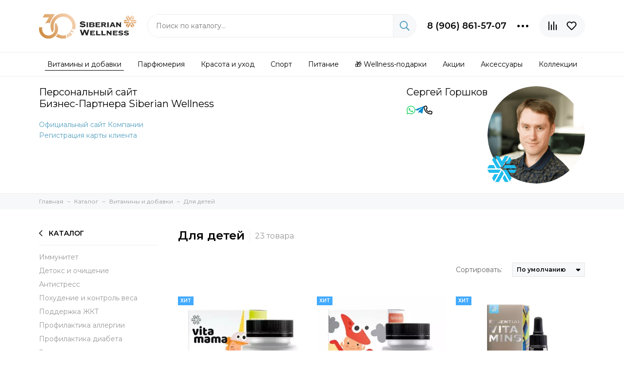

--- FILE ---
content_type: text/html; charset=utf-8
request_url: https://www.parfum-ciel.ru/collection/dlya-detey
body_size: 27322
content:
<!doctype html>
<html lang="ru">
	<head><meta data-config="{&quot;collection_products_count&quot;:23}" name="page-config" content="" /><meta data-config="{&quot;money_with_currency_format&quot;:{&quot;delimiter&quot;:&quot; &quot;,&quot;separator&quot;:&quot;.&quot;,&quot;format&quot;:&quot;%n\u0026nbsp;%u&quot;,&quot;unit&quot;:&quot;₽&quot;,&quot;show_price_without_cents&quot;:0},&quot;currency_code&quot;:&quot;RUR&quot;,&quot;currency_iso_code&quot;:&quot;RUB&quot;,&quot;default_currency&quot;:{&quot;title&quot;:&quot;Российский рубль&quot;,&quot;code&quot;:&quot;RUR&quot;,&quot;rate&quot;:1.0,&quot;format_string&quot;:&quot;%n\u0026nbsp;%u&quot;,&quot;unit&quot;:&quot;₽&quot;,&quot;price_separator&quot;:&quot;&quot;,&quot;is_default&quot;:true,&quot;price_delimiter&quot;:&quot;&quot;,&quot;show_price_with_delimiter&quot;:true,&quot;show_price_without_cents&quot;:false},&quot;facebook&quot;:{&quot;pixelActive&quot;:true,&quot;currency_code&quot;:&quot;RUB&quot;,&quot;use_variants&quot;:false},&quot;vk&quot;:{&quot;pixel_active&quot;:null,&quot;price_list_id&quot;:null},&quot;new_ya_metrika&quot;:true,&quot;ecommerce_data_container&quot;:&quot;dataLayer&quot;,&quot;common_js_version&quot;:null,&quot;vue_ui_version&quot;:null,&quot;feedback_captcha_enabled&quot;:&quot;1&quot;,&quot;account_id&quot;:97563,&quot;hide_items_out_of_stock&quot;:true,&quot;forbid_order_over_existing&quot;:false,&quot;minimum_items_price&quot;:500,&quot;enable_comparison&quot;:true,&quot;locale&quot;:&quot;ru&quot;,&quot;client_group&quot;:null,&quot;consent_to_personal_data&quot;:{&quot;active&quot;:true,&quot;obligatory&quot;:true,&quot;description&quot;:&quot;Настоящим подтверждаю, что я ознакомлен и согласен с условиями \u003ca href=&#39;/page/publichnaya-oferta&#39; target=&#39;blank&#39;\u003eоферты и политики конфиденциальности\u003c/a\u003e.&quot;},&quot;recaptcha_key&quot;:&quot;6LfXhUEmAAAAAOGNQm5_a2Ach-HWlFKD3Sq7vfFj&quot;,&quot;recaptcha_key_v3&quot;:&quot;6LcZi0EmAAAAAPNov8uGBKSHCvBArp9oO15qAhXa&quot;,&quot;yandex_captcha_key&quot;:&quot;ysc1_ec1ApqrRlTZTXotpTnO8PmXe2ISPHxsd9MO3y0rye822b9d2&quot;,&quot;checkout_float_order_content_block&quot;:true,&quot;available_products_characteristics_ids&quot;:null,&quot;sber_id_app_id&quot;:&quot;5b5a3c11-72e5-4871-8649-4cdbab3ba9a4&quot;,&quot;theme_generation&quot;:2,&quot;quick_checkout_captcha_enabled&quot;:true,&quot;max_order_lines_count&quot;:500,&quot;sber_bnpl_min_amount&quot;:1000,&quot;sber_bnpl_max_amount&quot;:150000,&quot;counter_settings&quot;:{&quot;data_layer_name&quot;:&quot;dataLayer&quot;,&quot;new_counters_setup&quot;:true,&quot;add_to_cart_event&quot;:false,&quot;remove_from_cart_event&quot;:false,&quot;add_to_wishlist_event&quot;:false,&quot;purchase_event&quot;:false},&quot;site_setting&quot;:{&quot;show_cart_button&quot;:true,&quot;show_service_button&quot;:false,&quot;show_marketplace_button&quot;:false,&quot;show_quick_checkout_button&quot;:false},&quot;warehouses&quot;:[],&quot;captcha_type&quot;:&quot;google&quot;,&quot;human_readable_urls&quot;:false}" name="shop-config" content="" /><meta name='js-evnvironment' content='production' /><meta name='default-locale' content='ru' /><meta name='insales-redefined-api-methods' content="[]" /><script type="text/javascript" src="https://static.insales-cdn.com/assets/static-versioned/v3.72/static/libs/lodash/4.17.21/lodash.min.js"></script>
<!--InsalesCounter -->
<script type="text/javascript">
(function() {
  if (typeof window.__insalesCounterId !== 'undefined') {
    return;
  }

  try {
    Object.defineProperty(window, '__insalesCounterId', {
      value: 97563,
      writable: true,
      configurable: true
    });
  } catch (e) {
    console.error('InsalesCounter: Failed to define property, using fallback:', e);
    window.__insalesCounterId = 97563;
  }

  if (typeof window.__insalesCounterId === 'undefined') {
    console.error('InsalesCounter: Failed to set counter ID');
    return;
  }

  let script = document.createElement('script');
  script.async = true;
  script.src = '/javascripts/insales_counter.js?7';
  let firstScript = document.getElementsByTagName('script')[0];
  firstScript.parentNode.insertBefore(script, firstScript);
})();
</script>
<!-- /InsalesCounter -->
      <!-- Google Tag Manager -->
      <script>(function(w,d,s,l,i){w[l]=w[l]||[];w[l].push({'gtm.start':
      new Date().getTime(),event:'gtm.js'});var f=d.getElementsByTagName(s)[0],
      j=d.createElement(s),dl=l!='dataLayer'?'&l='+l:'';j.async=true;j.src=
      'https://www.googletagmanager.com/gtm.js?id='+i+dl;f.parentNode.insertBefore(j,f);
      })(window,document,'script','dataLayer','GTM-5CVQGRLK');
      </script>
      <!-- End Google Tag Manager -->
<!-- Google tag (gtag.js) -->
<script async src="https://www.googletagmanager.com/gtag/js?id=G-7KNLBM7RFY"></script>
<script>
  window.dataLayer = window.dataLayer || [];
  function gtag(){dataLayer.push(arguments);}
  gtag('js', new Date());

  gtag('config', 'G-7KNLBM7RFY');
</script>
<meta name="mailru-verification" content="eda2af86111a4e7a" />
	<meta charset="utf-8">
	<meta http-equiv="X-UA-Compatible" content="IE=edge,chrome=1">
	<meta name="viewport" content="width=device-width, initial-scale=1, maximum-scale=1">
	
		<meta name="robots" content="index, follow">
		<title>Витамины и добавки для детей - купить с кешбэком до 15% в магазине Siberian Wellness (Сибирское здоровье)</title>
	
	<meta name="description" content="Натуральные детские продукты Siberian Wellness созданы, чтобы помогать поддерживать здоровье наших маленьких непосед: для укрепления их иммунитета и профилактики вирусных заболеваний, гармоничного роста и развития интеллекта, облегчения адаптации к высоким нагрузкам, придания сил и энергии в течение всего дня. В составе продуктов – растительные экстракты, гипоаллергенные источники витаминов А, C, D, B, качественные омега-3 ПНЖК в действующих дозировках, умные заменители сахара.">
	<meta property="og:type" content="website">
	
			<link rel="canonical" href="https://www.parfum-ciel.ru/collection/dlya-detey">	
			
				
				
			
			<meta property="og:url" content="https://www.parfum-ciel.ru/collection/dlya-detey">
			<meta property="og:title" content="Для детей">
			<meta property="og:description" content="">
			<meta property="og:image" content="/images/no_image_original.jpg">
		
	
  <link rel="icon" type="image/svg+xml" sizes="120x120" href="https://static.insales-cdn.com/assets/1/702/3916478/1766560456/favicon-new.svg">
	
	
		<link href="https://static.insales-cdn.com/assets/1/702/3916478/1766560456/theme.css" rel="stylesheet">
<style>
	
		.product_card-label--week,.product-label--week{
			
				background-color: #feb601;
			
		}
	
		.product_card-label--month,.product-label--month{
			
				background-color: #6198c6;
			
		}
	
		.product_card-label--promo,.product-label--promo{
			
				background-color: #f8353e;
			
		}
	
		.product_card-label--new-design,.product-label--new-design{
			
				background-color: #cfcfcf;
			
		}
	
		.product_card-label--hit,.product-label--hit{
			
				background-color: #42aaff;
			
		}
	
		.product_card-label--trend-sezona,.product-label--trend-sezona{
			
				background-color: #ffa500;
			
		}
	
		.product_card-label--new,.product-label--new{
			
				background-color: #f1e18c;
			
		}
	
		.product_card-label--limited-edition,.product-label--limited-edition{
			
				background-color: #7094c0;
			
		}
	
	
		.product-text-property-bage[data-title="цветочный букет"]{
			background-color: #e99679;
			
			
			color: #fff !important;
		}
	
		.product-text-property-bage[data-title="цветочно-фруктовое"]{
			background-color: #db0411;
			
			
			color: #fff !important;
		}
	
		.product-text-property-bage[data-title="флориентальное прозрачное"]{
			background-color: #d30751;
			
			
			color: #fff !important;
		}
	
		.product-text-property-bage[data-title="фужерные"]{
			background-color: #652181;
			
			
			color: #fff !important;
		}
	
		.product-text-property-bage[data-title="древесное с нотами кожи и табака"]{
			background-color: #804c23;
			
			
			color: #fff !important;
		}
	
		.product-text-property-bage[data-title="древесно-пряное"]{
			background-color: #ce2629;
			
			
			color: #fff !important;
		}
	
		.product-text-property-bage[data-title="древесно-пряные с цветочными нотами"]{
			background-color: #cc2826;
			
			
			color: #fff !important;
		}
	
		.product-text-property-bage[data-title="шипр пряный"]{
			background-color: #016533;
			
			
			color: #fff !important;
		}
	
		.product-text-property-bage[data-title="цветочно-цитрусовое"]{
			background-color: #dcbe00;
			
			
			color: #000 !important;
		}
	
		.product-text-property-bage[data-title="цветочно-древесное"]{
			background-color: #833010;
			
			
			color: #fff !important;
		}
	
		.product-text-property-bage[data-title="цветочно-пудровые"]{
			background-color: #c79490;
			
			
			color: #fff !important;
		}
	
		.product-text-property-bage[data-title="древесно-цитрусовое"]{
			background-color: #95ad21;
			
			
			color: #fff !important;
		}
	
		.product-text-property-bage[data-title="океаническое"]{
			background-color: #56b1e1;
			
			
			color: #fff !important;
		}
	
		.product-text-property-bage[data-title="шипровое"]{
			background-color: #016433;
			
			
			color: #fff !important;
		}
	
		.product-text-property-bage[data-title="цитрусовое"]{
			background-color: #f5d34b;
			
			
			color: #000 !important;
		}
	
		.product-text-property-bage[data-title="травянисто-цитрусовые"]{
			background-color: #e0dc02;
			
			
			color: #000 !important;
		}
	
		.product-text-property-bage[data-title="травянистое"]{
			background-color: #6d9372;
			
			
			color: #fff !important;
		}
	
		.product-text-property-bage[data-title="цветочно-альдегидное"]{
			background-color: #f29102;
			
			
			color: #fff !important;
		}
	
		.product-text-property-bage[data-title="цветочное"]{
			background-color: #fe7c90;
			
			
			color: #fff !important;
		}
	
</style>
	
	<meta name="theme-color" content="#549fc0">
	<meta name="format-detection" content="telephone=no">
	<meta name="cmsmagazine" content="325a8bc2477444d381d10a2ed1775a4d">
	
		<link rel="alternate" type="application/atom+xml" title="Статьи — Интернет-магазин Siberian Wellness &amp; CIEL" href="https://www.parfum-ciel.ru/blogs/blog.atom">
	
	
</head>
	<body id="body" class="layout layout--full">
		
		<div class="layout-page">
			<div class="insales-section insales-section-header">
	<header>
		
		<!--noindex-->
		<div class="header-main">
			<div class="container">
				<div class="row align-items-center">
					<div class="col-12 col-sm col-md col-lg-auto text-center text-lg-left d-none d-lg-block">
                      
						<a href="https://www.parfum-ciel.ru" class="logo">
                          
                          <img src="https://static.insales-cdn.com/assets/1/702/3916478/1766560456/logo.png" 
                               alt="Интернет-магазин Siberian Wellness &amp; CIEL" 
                               class="img-fluid">
                          
                      	</a>
					</div>
					<div class="col d-none d-lg-block">
						<div class="search search--header">
							<form action="/search" method="get" class="search-form" role="search">
								
								<input type="search" name="q" class="search-input js-search-input" placeholder="Поиск по каталогу…" autocomplete="off" required>
								<button type="submit" class="search-button"><span class="far fa-search"></span></button>
								<span class="search-voice-trigger"><span class="fas fa-microphone"></span></span>
								<div class="search-results js-search-results"></div>
							</form>
						</div>
					</div>
					
						<div class="col-12 col-lg-auto d-none d-lg-block">
							<div class="header-contacts">
								
								<div class="row align-items-center">
									<div class="col">
										
											<div class="header-contacts-phone"><a href="tel:8(906)861-57-07">8 (906) 861-57-07</a></div>
										
									</div>
									<div class="col-auto">
										<div class="user_icons-item js-user_icons-item">
											<span class="user_icons-icon js-user_icons-icon-contacts"><span class="far fa-ellipsis-h fa-lg"></span></span>
											<div class="user_icons-popup">
												<div class="popup popup-contacts">
													<div class="js-popup-contacts">
														<div class="popup-content-contacts">
															
																<div class="row no-gutters popup-content-contacts-item">
																	<div class="col-auto"><span class="far fa-envelope fa-fw"></span></div>
																	<div class="col"><a href="mailto:info@parfum-ciel.ru">info@parfum-ciel.ru</a></div>
																</div>
															
															
															
															
															
																<div class="row no-gutters">
																	<div class="col-12">
																		


<div class="social social--header">
	<ul class="social-items list-unstyled">
		<li class="social-item social-item--vk"><a href="https://vk.com/ilovesiberianwellness" rel="noopener noreferrer nofollow" target="_blank"><span class="fab fa-vk"></span></a></li>
	</ul>
</div>
																	</div>
																</div>
															
														</div>
													</div>
												</div>
											</div>
										</div>
									</div>
								</div>
							</div>
						</div>
					
					<div class="col-12 col-lg-auto">
						<div class="user_icons user_icons-top d-block d-lg-none">
							<ul class="user_icons-items list-unstyled d-flex">
								<li class="user_icons-item js-user_icons-item">
									<button class="user_icons-icon js-user_icons-icon-pages">
										<span class="far fa-bars"></span>
									</button>
									<div class="user_icons-popup">
										<div class="popup js-popup-menu overflow-hidden">
											<div class="popup-scroll js-popup-scroll">
												<div class="popup-title">Меню<button class="button button--empty button--icon popup-close js-popup-close"><span class="far fa-times fa-lg"></span></button></div>
												<ul class="popup-content popup-content-menu popup-content-links list-unstyled">
													<li class="popup-content-link"><a href="/page/dostavka">Доставка и оплата</a></li><li class="popup-content-link"><a href="/page/kak-sdelat-zakaz">Как заказать</a></li><li class="popup-content-link"><a href="/page/o-nas">О нас</a></li><li class="popup-content-link"><a href="/page/kontakty">Контакты</a></li><li class="popup-content-link"><a href="/page/registratsiya-v-ciel">Регистрация в CIEL</a></li><li class="popup-content-link is-active"><a href="/collection/zdorovie">Витамины и добавки</a></li><li class="popup-content-link"><a href="/collection/parfyumeriya">Парфюмерия</a></li><li class="popup-content-link"><a href="/collection/kosmetika">Красота и уход</a></li><li class="popup-content-link"><a href="/collection/dekorativnaya-kosmetika">Макияж</a></li><li class="popup-content-link"><a href="/collection/sport">Спорт</a></li><li class="popup-content-link"><a href="/collection/pitanie">Питание</a></li><li class="popup-content-link"><a href="/collection/aktsii">Акции</a></li><li class="popup-content-link"><a href="/collection/frontpage">Новинки</a></li><li class="popup-content-link"><a href="/collection/brendy">Коллекции</a></li>
												</ul>
												<div class="popup-content popup-content-contacts">
													
														<div class="row no-gutters popup-content-contacts-item">
															<div class="col-auto"><span class="far fa-phone fa-fw" data-fa-transform="flip-h"></span></div>
															<div class="col"><a href="tel:8(906)861-57-07">8 (906) 861-57-07</a></div>
														</div>
													
													
													
														<div class="row no-gutters popup-content-contacts-item">
															<div class="col-auto"><span class="far fa-envelope fa-fw"></span></div>
															<div class="col"><a href="mailto:info@parfum-ciel.ru">info@parfum-ciel.ru</a></div>
														</div>
													
													
													
													
													
														<div class="popup-content-contacts-messengers">
															<div class="messengers messengers--header">
	<ul class="messengers-items list-unstyled">
		<li class="messengers-item messengers-item--telegram-plane"><a href="https://t.me/ilove_siberianwellness" rel="noopener noreferrer nofollow" target="_blank"><span class="fab fa-telegram-plane"></span></a></li><li class="messengers-item messengers-item--whatsapp"><a href="https://api.whatsapp.com/send?phone=79068615707" rel="noopener noreferrer nofollow" target="_blank"><span class="fab fa-whatsapp"></span></a></li>
	</ul>
</div>
														</div>
													
												</div>
											</div>
										</div>
										<div class="popup-shade js-popup-close"></div>
									</div>
								</li>
								<li class="user_icons-item text-center" style="margin: 0px auto; padding-left: 70px;">
									<a href="https://www.parfum-ciel.ru" class="logo">
                                      <img src="https://static.insales-cdn.com/assets/1/702/3916478/1766560456/logo.png" 
                                           alt="Интернет-магазин Siberian Wellness &amp; CIEL"
                                           class="img-fluid"></a>
								</li>
								<li class="user_icons-item">
									<a href="tel:8(906)861-57-07" class="user_icons-icon">
										<span class="far fa-phone fa-fw" data-fa-transform="flip-h"></span>
									</a>
								</li>
								
									<li class="user_icons-item js-user_icons-item">
										<a href="/compares" class="user_icons-icon js-user_icons-icon-compares">
											<span class="far fa-align-right fa-fw" data-fa-transform="rotate-90"></span>
											<span class="bage bage-compares js-bage-compares"></span>
										</a>
										<div class="user_icons-popup">
											<div class="popup">
												<div class="popup-title">Сравнение товаров<button class="button button--empty button--icon popup-close js-popup-close"><span class="far fa-times fa-lg"></span></button></div>
												<div class="js-popup-compares"></div>
											</div>
											<div class="popup-shade js-popup-close"></div>
										</div>
									</li>
								
								
							</ul>
						</div>
						<div class="user_icons user_icons-main js-clone is-inside" data-clone-target="js-user_icons-clone">
							<ul class="user_icons-items list-unstyled d-flex d-lg-block">
								<li class="user_icons-item d-inline-block d-lg-none">
									<a href="/" class="user_icons-icon">
										<span class="far fa-home-alt fa-fw"></span>
										<span class="user_icons-item-subtitle d-block d-lg-none">Главная</span>
									</a>
								</li>
								<li class="user_icons-item d-inline-block d-lg-none user_icons-item-menu js-user_icons-item">
									<a href="/collection/all" class="user_icons-icon js-user_icons-icon-menu">
										<span class="far fa-book-open fa-fw"></span>
										<span class="user_icons-item-subtitle d-block d-lg-none">Каталог</span>
									</a>
									<div class="user_icons-popup">
										<div class="popup js-popup-menu overflow-hidden">
											<div class="popup-scroll js-popup-scroll">
												<div class="popup-title">Каталог<button class="button button--empty button--icon popup-close js-popup-close"><span class="far fa-times fa-lg"></span></button></div>
												
													<ul class="popup-content popup-content-menu js-popup-content-menu"></ul>
												
											</div>
										</div>
										<div class="popup-shade js-popup-close"></div>
									</div>
								</li>
								<li class="user_icons-item d-inline-block d-lg-none user_icons-item-search js-user_icons-item">
									<a href="/search" class="user_icons-icon js-user_icons-icon-search">
										<span class="far fa-search fa-fw"></span>
										<span class="user_icons-item-subtitle d-block d-lg-none">Поиск</span>
									</a>
									<div class="user_icons-popup">
										<div class="popup js-popup-menu overflow-hidden">
											<div class="popup-scroll js-popup-scroll">
												<div class="popup-title">Поиск<button class="button button--empty button--icon popup-close js-popup-close"><span class="far fa-times fa-lg"></span></button></div>
												<div class="popup-content popup-content-menu popup-content-search">
													<div class="search search--popup">
														<form action="/search" method="get" class="search-form" role="search">
															
															<input type="search" name="q" class="search-input search-input-autofocus" placeholder="Поиск по каталогу…" autocomplete="off" required>
															<span class="search-voice-trigger"><span class="fas fa-microphone"></span></span>
															<button type="submit" class="search-button"><span class="far fa-search"></span></button>
														</form>
													</div>
												</div>
											</div>
										</div>
										<div class="popup-shade js-popup-close"></div>
									</div>
								</li>
								
									<li class="user_icons-item js-user_icons-item d-none d-lg-inline-block">
										<a href="/compares" class="user_icons-icon js-user_icons-icon-compares">
											<span class="far fa-align-right fa-fw" data-fa-transform="rotate-90"></span>
											<span class="bage bage-compares js-bage-compares"></span>
										</a>
										<div class="user_icons-popup">
											<div class="popup">
												<div class="popup-title">Сравнение товаров<button class="button button--empty button--icon popup-close js-popup-close"><span class="far fa-times fa-lg"></span></button></div>
												<div class="js-popup-compares"></div>
											</div>
											<div class="popup-shade js-popup-close"></div>
										</div>
									</li>
								
								
									<li class="user_icons-item js-user_icons-item">
										<a href="/page/favorites" class="user_icons-icon js-user_icons-icon-favorites">
											<span class="row align-items-center no-gutters">
												<span class="col-auto">
													<span class="far fa-heart fa-fw"></span>
													<span class="bage bage-favorites bage-cart js-bage-favorites"></span>
												</span>
											</span>
											<span class="user_icons-item-subtitle d-block d-lg-none">Избранное</span>
										</a>
										<div class="user_icons-popup">
											<div class="popup">
												<div class="popup-title">Избранное<button class="button button--empty button--icon popup-close js-popup-close"><span class="far fa-times fa-lg"></span></button></div>
												<div class="js-popup-favorites"></div>
											</div>
											<div class="popup-shade js-popup-close"></div>
										</div>
									</li>
								
								
							
							</ul>
						</div>
					</div>
				</div>
			</div>
		</div>
		<!--/noindex-->
		<div class="d-none d-lg-block" style="border-top: 1px solid #eee;">
			<div class="header-menu js-header-menu">
				<div class="container">
					<div class="row">
						<div class="col-12">
							
	
	
		<nav class="nav-collections js-nav-collections js-nav-collections-trigger js-clone" data-target="dorpdown" data-clone-target="js-nav-sidebar-clone" style="--nav-top: 0px;">
			<ul class="list-unstyled" itemscope itemtype="http://www.schema.org/SiteNavigationElement">
				
					<li data-collection-id="21121069">
						
							<i></i>
							<a href="/collection/zdorovie" class="nav-collections-toggle js-nav-collections-toggle nav-collections-toggle--next js-nav-hover" itemprop="url" data-type="next" data-target="21121069" data-count="169"><span itemprop="name">Витамины и добавки</span><span class="nav-arrow-toggle js-nav-arrow-toggle"><span class="far fa-chevron-right"></span></span></a>
							<ul class="list-unstyled nav-collections-submenu"><div class="container nav-column">
								<li class="nav-collections-back d-block d-lg-none"><a href="/collection/zdorovie" class="nav-collections-toggle js-nav-collections-toggle nav-collections-toggle--back" data-type="back" data-target="21121069"><span class="nav-arrow-toggle"><span class="far fa-chevron-left"></span></span>Назад</a></li>
								<li class="nav-collections-title d-block d-lg-none"><a href="/collection/zdorovie">Витамины и добавки</a></li>
								
									<li data-collection-id="30246440">
										
											<a itemprop="url" href="/collection/immunitet" data-count="36"><span itemprop="name">Иммунитет</span></a>
										
									</li>
								
									<li data-collection-id="21293525">
										
											<a itemprop="url" href="/collection/detoks-i-ochischenie" data-count="16"><span itemprop="name">Детокс и очищение</span></a>
										
									</li>
								
									<li data-collection-id="24574969">
										
											<a itemprop="url" href="/collection/antistress" data-count="15"><span itemprop="name">Антистресс</span></a>
										
									</li>
								
									<li data-collection-id="30810891">
										
											<a itemprop="url" href="/collection/pohudenie-i-kontrol-vesa" data-count="18"><span itemprop="name">Похудение и контроль веса</span></a>
										
									</li>
								
									<li data-collection-id="24529375">
										
											<a itemprop="url" href="/collection/podderzhka-zhkt" data-count="27"><span itemprop="name">Поддержка ЖКТ</span></a>
										
									</li>
								
									<li data-collection-id="24529378">
										
											<a itemprop="url" href="/collection/profilaktika-allergii" data-count="8"><span itemprop="name">Профилактика аллергии</span></a>
										
									</li>
								
									<li data-collection-id="24529381">
										
											<a itemprop="url" href="/collection/profilaktika-diabeta" data-count="12"><span itemprop="name">Профилактика диабета</span></a>
										
									</li>
								
									<li data-collection-id="24561676">
										
											<a itemprop="url" href="/collection/zaschita-zreniya" data-count="10"><span itemprop="name">Защита зрения</span></a>
										
									</li>
								
									<li data-collection-id="24529387">
										
											<a itemprop="url" href="/collection/zaschita-pecheni" data-count="11"><span itemprop="name">Защита печени</span></a>
										
									</li>
								
									<li data-collection-id="24529391">
										
											<a itemprop="url" href="/collection/zaschita-pochek" data-count="9"><span itemprop="name">Защита почек</span></a>
										
									</li>
								
									<li data-collection-id="22174975">
										
											<a itemprop="url" href="/collection/zaschita-serdtsa" data-count="25"><span itemprop="name">Защита сердца</span></a>
										
									</li>
								
									<li data-collection-id="24529597">
										
											<a itemprop="url" href="/collection/zaschita-sosudov" data-count="21"><span itemprop="name">Защита сосудов</span></a>
										
									</li>
								
									<li data-collection-id="24529404">
										
											<a itemprop="url" href="/collection/vosstanovlenie-sustavov-i-svyazok" data-count="20"><span itemprop="name">Восстановление суставов и связок</span></a>
										
									</li>
								
									<li data-collection-id="24529610">
										
											<a itemprop="url" href="/collection/podderzhka-kostnoy-tkani" data-count="11"><span itemprop="name">Поддержка костной ткани</span></a>
										
									</li>
								
									<li data-collection-id="24529516">
										
											<a itemprop="url" href="/collection/antiparazitarnaya-zaschita" data-count="5"><span itemprop="name">Антипаразитарная защита</span></a>
										
									</li>
								
									<li data-collection-id="24529545">
										
											<a itemprop="url" href="/collection/anti-age" data-count="47"><span itemprop="name">ANTI AGE</span></a>
										
									</li>
								
									<li data-collection-id="24529553">
										
											<a itemprop="url" href="/collection/podderzhka-mozga" data-count="17"><span itemprop="name">Поддержка мозга</span></a>
										
									</li>
								
									<li data-collection-id="24529556">
										
											<a itemprop="url" href="/collection/energiya-i-vynoslivost" data-count="14"><span itemprop="name">Энергия и выносливость</span></a>
										
									</li>
								
									<li data-collection-id="23890802">
										
											<a itemprop="url" href="/collection/dlya-detey" data-count="23"><span itemprop="name">Для детей</span></a>
										
									</li>
								
									<li data-collection-id="24575343">
										
											<a itemprop="url" href="/collection/dlya-zhenschin" data-count="30"><span itemprop="name">Для женщин</span></a>
										
									</li>
								
									<li data-collection-id="24529563">
										
											<a itemprop="url" href="/collection/dlya-muzhchin-2" data-count="14"><span itemprop="name">Для мужчин</span></a>
										
									</li>
								
									<li data-collection-id="24529521">
										
											<a itemprop="url" href="/collection/dlya-vegetariantsev" data-count="29"><span itemprop="name">Для вегетарианцев</span></a>
										
									</li>
								
							</div></ul>
						
					</li>
				
					<li data-collection-id="1797849">
						
							<i></i>
							<a href="/collection/parfyumeriya" class="nav-collections-toggle js-nav-collections-toggle nav-collections-toggle--next js-nav-hover" itemprop="url" data-type="next" data-target="1797849" data-count="147"><span itemprop="name">Парфюмерия</span><span class="nav-arrow-toggle js-nav-arrow-toggle"><span class="far fa-chevron-right"></span></span></a>
							<ul class="list-unstyled nav-collections-submenu"><div class="container nav-column">
								<li class="nav-collections-back d-block d-lg-none"><a href="/collection/parfyumeriya" class="nav-collections-toggle js-nav-collections-toggle nav-collections-toggle--back" data-type="back" data-target="1797849"><span class="nav-arrow-toggle"><span class="far fa-chevron-left"></span></span>Назад</a></li>
								<li class="nav-collections-title d-block d-lg-none"><a href="/collection/parfyumeriya">Парфюмерия</a></li>
								
									<li data-collection-id="1790972">
										
											<a itemprop="url" href="/collection/women" data-count="73"><span itemprop="name">Женские ароматы</span></a>
										
									</li>
								
									<li data-collection-id="1790975">
										
											<a itemprop="url" href="/collection/men" data-count="25"><span itemprop="name">Мужские ароматы</span></a>
										
									</li>
								
									<li data-collection-id="5524983">
										
											<a itemprop="url" href="/collection/eksklyuzivnye-aromaty" data-count="46"><span itemprop="name">Эксклюзивные ароматы</span></a>
										
									</li>
								
									<li data-collection-id="5524993">
										
											<a itemprop="url" href="/collection/brendovye-aromaty" data-count="25"><span itemprop="name">Брендовые ароматы</span></a>
										
									</li>
								
									<li data-collection-id="28755887">
										
											<a itemprop="url" href="/collection/travel-size" data-count="33"><span itemprop="name">Travel size</span></a>
										
									</li>
								
									<li data-collection-id="29235953">
										
											<a itemprop="url" href="/collection/testery" data-count="65"><span itemprop="name">Тестеры</span></a>
										
									</li>
								
									<li data-collection-id="30393062">
										
											<a itemprop="url" href="/collection/interiernye-aromaty" data-count="0"><span itemprop="name">Интерьерные ароматы</span></a>
										
									</li>
								
							</div></ul>
						
					</li>
				
					<li data-collection-id="1798063">
						
							<i></i>
							<a href="/collection/kosmetika" class="nav-collections-toggle js-nav-collections-toggle nav-collections-toggle--next js-nav-hover" itemprop="url" data-type="next" data-target="1798063" data-count="155"><span itemprop="name">Красота и уход</span><span class="nav-arrow-toggle js-nav-arrow-toggle"><span class="far fa-chevron-right"></span></span></a>
							<ul class="list-unstyled nav-collections-submenu"><div class="container nav-column">
								<li class="nav-collections-back d-block d-lg-none"><a href="/collection/kosmetika" class="nav-collections-toggle js-nav-collections-toggle nav-collections-toggle--back" data-type="back" data-target="1798063"><span class="nav-arrow-toggle"><span class="far fa-chevron-left"></span></span>Назад</a></li>
								<li class="nav-collections-title d-block d-lg-none"><a href="/collection/kosmetika">Красота и уход</a></li>
								
									<li data-collection-id="1798065">
										
											<a itemprop="url" href="/collection/uhod-za-litsom" data-count="62"><span itemprop="name">Уход за лицом</span></a>
										
									</li>
								
									<li data-collection-id="1798066">
										
											<a itemprop="url" href="/collection/uhod-za-telom" data-count="53"><span itemprop="name">Уход за телом</span></a>
										
									</li>
								
									<li data-collection-id="1798067">
										
											<a itemprop="url" href="/collection/uhod-za-volosami" data-count="16"><span itemprop="name">Уход за волосами</span></a>
										
									</li>
								
									<li data-collection-id="1815700">
										
											<a itemprop="url" href="/collection/kategoriya" data-count="4"><span itemprop="name">Интимный уход</span></a>
										
									</li>
								
									<li data-collection-id="24759694">
										
											<a itemprop="url" href="/collection/uhod-za-polostyu-rta" data-count="11"><span itemprop="name">Уход за полостью рта</span></a>
										
									</li>
								
									<li data-collection-id="1857104">
										
											<a itemprop="url" href="/collection/dlya-muzhchin" data-count="9"><span itemprop="name">Косметика для мужчин</span></a>
										
									</li>
								
									<li data-collection-id="1798070">
										
											<a itemprop="url" href="/collection/dekorativnaya-kosmetika" data-count="12"><span itemprop="name">Макияж</span></a>
										
									</li>
								
							</div></ul>
						
					</li>
				
					<li data-collection-id="21722327">
						
							<a itemprop="url" href="/collection/sport" data-count="26" class="js-nav-hover"><span itemprop="name">Спорт</span></a>
						
					</li>
				
					<li data-collection-id="24839944">
						
							<i></i>
							<a href="/collection/pitanie" class="nav-collections-toggle js-nav-collections-toggle nav-collections-toggle--next js-nav-hover" itemprop="url" data-type="next" data-target="24839944" data-count="35"><span itemprop="name">Питание</span><span class="nav-arrow-toggle js-nav-arrow-toggle"><span class="far fa-chevron-right"></span></span></a>
							<ul class="list-unstyled nav-collections-submenu"><div class="container nav-column">
								<li class="nav-collections-back d-block d-lg-none"><a href="/collection/pitanie" class="nav-collections-toggle js-nav-collections-toggle nav-collections-toggle--back" data-type="back" data-target="24839944"><span class="nav-arrow-toggle"><span class="far fa-chevron-left"></span></span>Назад</a></li>
								<li class="nav-collections-title d-block d-lg-none"><a href="/collection/pitanie">Питание</a></li>
								
									<li data-collection-id="24839973">
										
											<a itemprop="url" href="/collection/travyanye-sbory-i-fitochai" data-count="14"><span itemprop="name">Травяные сборы и фиточаи</span></a>
										
									</li>
								
									<li data-collection-id="24875316">
										
											<a itemprop="url" href="/collection/marmelad" data-count="3"><span itemprop="name">Мармелад</span></a>
										
									</li>
								
									<li data-collection-id="24882558">
										
											<a itemprop="url" href="/collection/funktsionalnye-napitki" data-count="7"><span itemprop="name">Функциональные напитки</span></a>
										
									</li>
								
									<li data-collection-id="24897778">
										
											<a itemprop="url" href="/collection/zameniteli-pitaniya" data-count="6"><span itemprop="name">Заменители питания</span></a>
										
									</li>
								
									<li data-collection-id="25561299">
										
											<a itemprop="url" href="/collection/batonchiki" data-count="5"><span itemprop="name">Батончики</span></a>
										
									</li>
								
									<li data-collection-id="28345129">
										
											<a itemprop="url" href="/collection/drazhe-ledentsy" data-count="1"><span itemprop="name">Драже, леденцы</span></a>
										
									</li>
								
							</div></ul>
						
					</li>
				
					<li data-collection-id="1815679">
						
							<a itemprop="url" href="/collection/nabory" data-count="43" class="js-nav-hover"><span itemprop="name">🎁 Wellness-подарки</span></a>
						
					</li>
				
					<li data-collection-id="1934540">
						
							<a itemprop="url" href="/collection/aktsii" data-count="45" class="js-nav-hover"><span itemprop="name">Акции</span></a>
						
					</li>
				
					<li data-collection-id="28784831">
						
							<a itemprop="url" href="/collection/aksessuary" data-count="20" class="js-nav-hover"><span itemprop="name">Аксессуары</span></a>
						
					</li>
				
					<li data-collection-id="16634339">
						
							<i></i>
							<a href="/collection/brendy" class="nav-collections-toggle js-nav-collections-toggle nav-collections-toggle--next js-nav-hover" itemprop="url" data-type="next" data-target="16634339" data-count="0"><span itemprop="name">Коллекции</span><span class="nav-arrow-toggle js-nav-arrow-toggle"><span class="far fa-chevron-right"></span></span></a>
							<ul class="list-unstyled nav-collections-submenu"><div class="container nav-column">
								<li class="nav-collections-back d-block d-lg-none"><a href="/collection/brendy" class="nav-collections-toggle js-nav-collections-toggle nav-collections-toggle--back" data-type="back" data-target="16634339"><span class="nav-arrow-toggle"><span class="far fa-chevron-left"></span></span>Назад</a></li>
								<li class="nav-collections-title d-block d-lg-none"><a href="/collection/brendy">Коллекции</a></li>
								
									<li data-collection-id="24064404">
										
											<a itemprop="url" href="/collection/3d-cube" data-count="2"><span itemprop="name">3D Cube</span></a>
										
									</li>
								
									<li data-collection-id="16640446">
										
											<a itemprop="url" href="/collection/arc-en-ciel" data-count="14"><span itemprop="name">Arc-en-ciel</span></a>
										
									</li>
								
									<li data-collection-id="25035893">
										
											<a itemprop="url" href="/collection/aromapolis-olfactive-studio" data-count="80"><span itemprop="name">Aromapolis Olfactive Studio</span></a>
										
									</li>
								
									<li data-collection-id="24884894">
										
											<a itemprop="url" href="/collection/baikal-tea-collection" data-count="13"><span itemprop="name">Baikal Tea Collection</span></a>
										
									</li>
								
									<li data-collection-id="25089314">
										
											<a itemprop="url" href="/collection/kollektsiya-aromatov-ciel" data-count="38"><span itemprop="name">Коллекция ароматов CIEL</span></a>
										
									</li>
								
									<li data-collection-id="25156036">
										
											<a itemprop="url" href="/collection/sorenrg" data-count="3"><span itemprop="name">СoreNRG</span></a>
										
									</li>
								
									<li data-collection-id="24076985">
										
											<a itemprop="url" href="/collection/daily-box" data-count="11"><span itemprop="name">Daily Box</span></a>
										
									</li>
								
									<li data-collection-id="16641048">
										
											<a itemprop="url" href="/collection/demi-lune" data-count="11"><span itemprop="name">Demi Lune</span></a>
										
									</li>
								
									<li data-collection-id="25289661">
										
											<a itemprop="url" href="/collection/eco-collection" data-count="0"><span itemprop="name">Eco Collection</span></a>
										
									</li>
								
									<li data-collection-id="23737570">
										
											<a itemprop="url" href="/collection/endemix" data-count="11"><span itemprop="name">ENDEMIX™</span></a>
										
									</li>
								
									<li data-collection-id="24925300">
										
											<a itemprop="url" href="/collection/enigma" data-count="8"><span itemprop="name">E.N.I.G.M.A.</span></a>
										
									</li>
								
									<li data-collection-id="16634420">
										
											<a itemprop="url" href="/collection/episode" data-count="19"><span itemprop="name">Episode</span></a>
										
									</li>
								
									<li data-collection-id="24884735">
										
											<a itemprop="url" href="/collection/essential-botanics" data-count="11"><span itemprop="name">Essential Botanics</span></a>
										
									</li>
								
									<li data-collection-id="30205721">
										
											<a itemprop="url" href="/collection/essential-enzymes" data-count="1"><span itemprop="name">Essential Enzymes</span></a>
										
									</li>
								
									<li data-collection-id="25129783">
										
											<a itemprop="url" href="/collection/essential-fatty-acids" data-count="6"><span itemprop="name">Essential Fatty Acids</span></a>
										
									</li>
								
									<li data-collection-id="23947757">
										
											<a itemprop="url" href="/collection/essential-minerals" data-count="9"><span itemprop="name">Essential Minerals</span></a>
										
									</li>
								
									<li data-collection-id="25890413">
										
											<a itemprop="url" href="/collection/essential-probiotics" data-count="1"><span itemprop="name">Essential Probiotics</span></a>
										
									</li>
								
									<li data-collection-id="24884338">
										
											<a itemprop="url" href="/collection/essential-sorbents" data-count="5"><span itemprop="name">Essential Sorbents</span></a>
										
									</li>
								
									<li data-collection-id="23961405">
										
											<a itemprop="url" href="/collection/essential-vitamins" data-count="12"><span itemprop="name">Essential Vitamins</span></a>
										
									</li>
								
									<li data-collection-id="25155925">
										
											<a itemprop="url" href="/collection/experalta-aurum" data-count="2"><span itemprop="name">Experalta Aurum</span></a>
										
									</li>
								
									<li data-collection-id="24875160">
										
											<a itemprop="url" href="/collection/experalta-biomelle" data-count="15"><span itemprop="name">Experalta Biomelle</span></a>
										
									</li>
								
									<li data-collection-id="23797509">
										
											<a itemprop="url" href="/collection/experalta-platinum" data-count="28"><span itemprop="name">Experalta Platinum</span></a>
										
									</li>
								
									<li data-collection-id="30193520">
										
											<a itemprop="url" href="/collection/experalta-pro-brightening-solutions" data-count="3"><span itemprop="name">Experalta PRO</span></a>
										
									</li>
								
									<li data-collection-id="28618868">
										
											<a itemprop="url" href="/collection/expert-line" data-count="9"><span itemprop="name">Expert Line</span></a>
										
									</li>
								
									<li data-collection-id="24883068">
										
											<a itemprop="url" href="/collection/fitness-catalyst" data-count="19"><span itemprop="name">Fitness Catalyst</span></a>
										
									</li>
								
									<li data-collection-id="16634349">
										
											<a itemprop="url" href="/collection/fluides" data-count="7"><span itemprop="name">Fluides</span></a>
										
									</li>
								
									<li data-collection-id="25284962">
										
											<a itemprop="url" href="/collection/experalta-chronolong" data-count="4"><span itemprop="name">Chronolong Women's Beauty</span></a>
										
									</li>
								
									<li data-collection-id="28618636">
										
											<a itemprop="url" href="/collection/keforma" data-count="9"><span itemprop="name">KeForma</span></a>
										
									</li>
								
									<li data-collection-id="16634597">
										
											<a itemprop="url" href="/collection/lady-vogue" data-count="2"><span itemprop="name">Lady Vogue</span></a>
										
									</li>
								
									<li data-collection-id="16640921">
										
											<a itemprop="url" href="/collection/nuage" data-count="10"><span itemprop="name">Nuage</span></a>
										
									</li>
								
									<li data-collection-id="29591582">
										
											<a itemprop="url" href="/collection/pro-biotics" data-count="6"><span itemprop="name">PRO BIOTICS</span></a>
										
									</li>
								
									<li data-collection-id="29038686">
										
											<a itemprop="url" href="/collection/rose-edition-by-aromapolis-olfactive-studio" data-count="15"><span itemprop="name">Rose Edition by Aromapolis Olfactive Studio</span></a>
										
									</li>
								
									<li data-collection-id="51669809">
										
											<a itemprop="url" href="/collection/siberian-code" data-count="1"><span itemprop="name">Siberian Code</span></a>
										
									</li>
								
									<li data-collection-id="24749796">
										
											<a itemprop="url" href="/collection/siberian-herbs" data-count="26"><span itemprop="name">Siberian Herbs</span></a>
										
									</li>
								
									<li data-collection-id="24989520">
										
											<a itemprop="url" href="/collection/siberian-super-natural-nutrition" data-count="4"><span itemprop="name">Siberian Super Natural Nutrition</span></a>
										
									</li>
								
									<li data-collection-id="30465961">
										
											<a itemprop="url" href="/collection/siberian-wellness" data-count="0"><span itemprop="name">Siberian Wellness</span></a>
										
									</li>
								
									<li data-collection-id="49746465">
										
											<a itemprop="url" href="/collection/kollektsiya-nordic-garden" data-count="6"><span itemprop="name">Коллекция Nordic Garden</span></a>
										
									</li>
								
									<li data-collection-id="30381734">
										
											<a itemprop="url" href="/collection/kollektsiya-chaynye-traditsii" data-count="22"><span itemprop="name">Коллекция Чайные традиции</span></a>
										
									</li>
								
									<li data-collection-id="24882633">
										
											<a itemprop="url" href="/collection/yoo-go" data-count="13"><span itemprop="name">Yoo Go</span></a>
										
									</li>
								
									<li data-collection-id="23891445">
										
											<a itemprop="url" href="/collection/vitamama" data-count="21"><span itemprop="name">Vitamama</span></a>
										
									</li>
								
									<li data-collection-id="29223123">
										
											<a itemprop="url" href="/collection/wellness-sea" data-count="8"><span itemprop="name">Wellness Sea</span></a>
										
									</li>
								
									<li data-collection-id="25301090">
										
											<a itemprop="url" href="/collection/womens-health" data-count="9"><span itemprop="name">Women's Health</span></a>
										
									</li>
								
									<li data-collection-id="29678179">
										
											<a itemprop="url" href="/collection/zhivokost" data-count="2"><span itemprop="name">Живокост</span></a>
										
									</li>
								
									<li data-collection-id="28760151">
										
											<a itemprop="url" href="/collection/istoki-chistoty" data-count="4"><span itemprop="name">Истоки чистоты</span></a>
										
									</li>
								
									<li data-collection-id="25091800">
										
											<a itemprop="url" href="/collection/sibirskie-balzamy" data-count="12"><span itemprop="name">Сибирские бальзамы</span></a>
										
									</li>
								
									<li data-collection-id="24542378">
										
											<a itemprop="url" href="/collection/sinhrovital" data-count="5"><span itemprop="name">Синхровитал</span></a>
										
									</li>
								
									<li data-collection-id="24575050">
										
											<a itemprop="url" href="/collection/epam" data-count="9"><span itemprop="name">ЭПАМ</span></a>
										
									</li>
								
							</div></ul>
						
					</li>
				
			</ul>
		</nav>
	

						</div>
					</div>
				</div>
			</div>
		</div>
	</header>
</div>
			<div class="insales-section insales-section-partner">
	<div class="container">
		<div class="partner">
			<div class="partner-info">
				<div class="partner-info-title">Персональный сайт<br>Бизнес-Партнера Siberian Wellness</div>
				<div class="partner-info-link"><a href="https://ru.siberianhealth.com/ru/?referral=0000008730" target="_blank">Официальный сайт Компании</a></div>
				<div class="partner-info-link"><a href="https://ru.siberianhealth.com/ru/shop/user/registration/PRIVILEGED_CLIENT/?referral=0000008730" target="_blank">Регистрация карты клиента</a></div>
			</div>
			<div class="partner-avatar">
				<div class="partner-avatar-info">
					<div class="partner-avatar-title">Сергей Горшков</div>
					<div class="partner-avatar-name"></div>
					<div class="partner-avatar-social">
						<a href="https://api.whatsapp.com/send?phone=79068615707" class="is-whatsapp" target="_blank"><span class="fab fa-whatsapp"></span></a>
						<a href="https://t.me/+QhdlSTuPEp2s8M5u" class="is-telegram" target="_blank"><span class="fab fa-telegram-plane"></span></a>
						<a href="tel:+79068615707" class="is-phone" target="_blank"><span class="far fa-phone" data-fa-transform="flip-h"></span></a>
					</div>
				</div>
				<div class="partner-avatar-image">
					<span style="background-image: url(https://static.insales-cdn.com/files/1/1916/26298236/original/sw.svg)"></span>
					<img src="https://static.insales-cdn.com/files/1/4490/26227082/original/gsa_1_.png" alt="Сергей Горшков">
				</div>
			</div>
		</div>
	</div>
</div>
			
				

<div class="insales-section insales-section-breadcrumb">
	<div class="breadcrumbs">
		<div class="container">
			<div class="row">
				<div class="col-12">
					<ul class="breadcrumb list-unstyled" itemscope itemtype="http://schema.org/BreadcrumbList">
						<li class="breadcrumb-item" itemprop="itemListElement" itemscope itemtype="http://schema.org/ListItem">
							<a class="breadcrumb-link" href="https://www.parfum-ciel.ru" itemprop="item"><span itemprop="name">Главная</span><meta itemprop="position" content="0"></a>
						</li>
						
							
								
									
										<li class="breadcrumb-item" itemprop="itemListElement" itemscope itemtype="http://schema.org/ListItem">
											<a class="breadcrumb-link" href="/collection/all" itemprop="item"><span itemprop="name">Каталог</span><meta itemprop="position" content="1"></a>
										</li>
									
								
									
										<li class="breadcrumb-item" itemprop="itemListElement" itemscope itemtype="http://schema.org/ListItem">
											<a class="breadcrumb-link" href="/collection/zdorovie" itemprop="item"><span itemprop="name">Витамины и добавки</span><meta itemprop="position" content="2"></a>
										</li>
									
								
									
										
											<li class="breadcrumb-item" itemprop="itemListElement" itemscope itemtype="http://schema.org/ListItem">
												<a class="breadcrumb-link" href="/collection/dlya-detey" itemprop="item"><span itemprop="name">Для детей</span><meta itemprop="position" content="3"></a>
											</li>
										
									
								
							
						
					</ul>
				</div>
			</div>
		</div>
	</div>
</div>



			
			
				
				<div class="container">
	<div class="row">
		
		
		
		
		
		
		
		
		
			
				
					<div class="col-12 col-lg-3">
						<div class="insales-section insales-section-sidebar">
	<div class="sidebar">
		
			
				<div class="sidebar-block sidebar-collections d-none d-lg-block">
					
						
						
						<div class="sidebar-block-title"><a href="/collection/all"><span class="far fa-chevron-left"></span>Каталог</a></div>
						<div class="sidebar-block-content">
							<nav class="nav-sidebar">
								<ul class="list-unstyled">
									
										<li data-collection-id="30246440">
											<a href="/collection/immunitet">Иммунитет</a>
										</li>
									
										<li data-collection-id="21293525">
											<a href="/collection/detoks-i-ochischenie">Детокс и очищение</a>
										</li>
									
										<li data-collection-id="24574969">
											<a href="/collection/antistress">Антистресс</a>
										</li>
									
										<li data-collection-id="30810891">
											<a href="/collection/pohudenie-i-kontrol-vesa">Похудение и контроль веса</a>
										</li>
									
										<li data-collection-id="24529375">
											<a href="/collection/podderzhka-zhkt">Поддержка ЖКТ</a>
										</li>
									
										<li data-collection-id="24529378">
											<a href="/collection/profilaktika-allergii">Профилактика аллергии</a>
										</li>
									
										<li data-collection-id="24529381">
											<a href="/collection/profilaktika-diabeta">Профилактика диабета</a>
										</li>
									
										<li data-collection-id="24561676">
											<a href="/collection/zaschita-zreniya">Защита зрения</a>
										</li>
									
										<li data-collection-id="24529387">
											<a href="/collection/zaschita-pecheni">Защита печени</a>
										</li>
									
										<li data-collection-id="24529391">
											<a href="/collection/zaschita-pochek">Защита почек</a>
										</li>
									
										<li data-collection-id="22174975">
											<a href="/collection/zaschita-serdtsa">Защита сердца</a>
										</li>
									
										<li data-collection-id="24529597">
											<a href="/collection/zaschita-sosudov">Защита сосудов</a>
										</li>
									
										<li data-collection-id="24529404">
											<a href="/collection/vosstanovlenie-sustavov-i-svyazok">Восстановление суставов и связок</a>
										</li>
									
										<li data-collection-id="24529610">
											<a href="/collection/podderzhka-kostnoy-tkani">Поддержка костной ткани</a>
										</li>
									
										<li data-collection-id="24529516">
											<a href="/collection/antiparazitarnaya-zaschita">Антипаразитарная защита</a>
										</li>
									
										<li data-collection-id="24529545">
											<a href="/collection/anti-age">ANTI AGE</a>
										</li>
									
										<li data-collection-id="24529553">
											<a href="/collection/podderzhka-mozga">Поддержка мозга</a>
										</li>
									
										<li data-collection-id="24529556">
											<a href="/collection/energiya-i-vynoslivost">Энергия и выносливость</a>
										</li>
									
										<li data-collection-id="23890802">
											<a href="/collection/dlya-detey">Для детей</a>
										</li>
									
										<li data-collection-id="24575343">
											<a href="/collection/dlya-zhenschin">Для женщин</a>
										</li>
									
										<li data-collection-id="24529563">
											<a href="/collection/dlya-muzhchin-2">Для мужчин</a>
										</li>
									
										<li data-collection-id="24529521">
											<a href="/collection/dlya-vegetariantsev">Для вегетарианцев</a>
										</li>
									
								</ul>
							</nav>
						</div>
					
				</div>
			
		
		
			




	<!--noindex-->
	<div class="sidebar-block sidebar-filter">
		<div class="filter-container js-filter-container">
			<div class="filter-sidebar" data-filter="sidebar">
				<div class="filter js-filter">
					<div class="filter-title d-block d-lg-none">Фильтр товаров<button class="button button--empty button--icon filter-close js-filter-close"><span class="far fa-times fa-lg"></span></button></div>
					<form action="/collection/dlya-detey" method="get" class="filter-form js-filter-form">
						
						<input name="order" id="order" value="" type="hidden" disabled>
						<input name="page_size" id="page_size" value="" type="hidden" disabled>
						
							
							<div class="filter-item js-filter-item" data-type="price">
								<div class="filter-item-title filter-item-title--sidebar">Цена, &nbsp;₽</div>
								<div class="filter-item-title filter-item-title--content js-filter-item-title">Цена, &nbsp;₽<span class="far fa-chevron-down"></span></div>
								<div class="filter-item-content js-filter-item-content">
									<div class="filter-item-count">
										<p class="js-filter-item-counter">Диапазон<span>520 – 1 300&nbsp;₽</span></p>
										<button type="button" class="button button--secondary button--block button--small js-filter-item-reset_price d-none">Сбросить</button>
									</div>
									<div class="filter-values js-filter-values">
										
										
										<input type="hidden" class="ion-range-slider js-ion-range-slider-price" data-min="520" data-max="1300" data-from="520" data-to="1300" data-postfix="&nbsp;₽" data-input="price">
										<input type="hidden" name="price_min" value="" class="js-range-price-min" disabled>
										<input type="hidden" name="price_max" value="" class="js-range-price-max" disabled>
									</div>
								</div>
							</div>
						
						
							
							
								
								<div class="filter-item js-filter-item" data-type="options">
									<div class="filter-item-title filter-item-title--sidebar">Объем</div>
									<div class="filter-item-title filter-item-title--content js-filter-item-title">Объем<span class="far fa-chevron-down"></span></div>
									<div class="filter-item-content js-filter-item-content">
										<div class="filter-item-count">
											<p class="js-filter-item-counter">0 выбрано</p>
											<button type="button" class="button button--secondary button--block button--small js-filter-item-reset_this">Выбрать всё</button>
										</div>
										<ul class="filter-values js-filter-values list-unstyled">
											
												
												
												<li class="filter-value js-filter-value"><input type="checkbox" name="options[299305][]" value="12470132" id="filter-value-12470132" class="filter-value-checkbox js-filter-value-checkbox"><label for="filter-value-12470132" class="filter-value-label js-filter-value-label">140 мл</label></li>
											
												
												
												<li class="filter-value js-filter-value"><input type="checkbox" name="options[299305][]" value="3414779" id="filter-value-3414779" class="filter-value-checkbox js-filter-value-checkbox"><label for="filter-value-3414779" class="filter-value-label js-filter-value-label">95 мл</label></li>
											
												
												
												<li class="filter-value js-filter-value"><input type="checkbox" name="options[299305][]" value="2948761" id="filter-value-2948761" class="filter-value-checkbox js-filter-value-checkbox"><label for="filter-value-2948761" class="filter-value-label js-filter-value-label">30 мл</label></li>
											
												
												
												<li class="filter-value js-filter-value"><input type="checkbox" name="options[299305][]" value="20852875" id="filter-value-20852875" class="filter-value-checkbox js-filter-value-checkbox"><label for="filter-value-20852875" class="filter-value-label js-filter-value-label">60 капсул</label></li>
											
												
												
												<li class="filter-value js-filter-value"><input type="checkbox" name="options[299305][]" value="25791130" id="filter-value-25791130" class="filter-value-checkbox js-filter-value-checkbox"><label for="filter-value-25791130" class="filter-value-label js-filter-value-label">15 капсул</label></li>
											
												
												
												<li class="filter-value js-filter-value js-filter-value-hidden-299305 is-hidden"><input type="checkbox" name="options[299305][]" value="28180715" id="filter-value-28180715" class="filter-value-checkbox js-filter-value-checkbox"><label for="filter-value-28180715" class="filter-value-label js-filter-value-label">90 таблеток</label></li>
											
												
												
												<li class="filter-value js-filter-value js-filter-value-hidden-299305 is-hidden"><input type="checkbox" name="options[299305][]" value="28241103" id="filter-value-28241103" class="filter-value-checkbox js-filter-value-checkbox"><label for="filter-value-28241103" class="filter-value-label js-filter-value-label">80 гр</label></li>
											
												
												
												<li class="filter-value js-filter-value js-filter-value-hidden-299305 is-hidden"><input type="checkbox" name="options[299305][]" value="29101976" id="filter-value-29101976" class="filter-value-checkbox js-filter-value-checkbox"><label for="filter-value-29101976" class="filter-value-label js-filter-value-label">70 гр</label></li>
											
												
												
												<li class="filter-value js-filter-value js-filter-value-hidden-299305 is-hidden"><input type="checkbox" name="options[299305][]" value="30459055" id="filter-value-30459055" class="filter-value-checkbox js-filter-value-checkbox"><label for="filter-value-30459055" class="filter-value-label js-filter-value-label">150 гр</label></li>
											
												
												
												<li class="filter-value js-filter-value js-filter-value-hidden-299305 is-hidden"><input type="checkbox" name="options[299305][]" value="30459733" id="filter-value-30459733" class="filter-value-checkbox js-filter-value-checkbox"><label for="filter-value-30459733" class="filter-value-label js-filter-value-label">100 гр</label></li>
											
												
												
												<li class="filter-value js-filter-value js-filter-value-hidden-299305 is-hidden"><input type="checkbox" name="options[299305][]" value="42442363" id="filter-value-42442363" class="filter-value-checkbox js-filter-value-checkbox"><label for="filter-value-42442363" class="filter-value-label js-filter-value-label">30 таблеток</label></li>
											
												
												
												<li class="filter-value js-filter-value js-filter-value-hidden-299305 is-hidden"><input type="checkbox" name="options[299305][]" value="42776846" id="filter-value-42776846" class="filter-value-checkbox js-filter-value-checkbox"><label for="filter-value-42776846" class="filter-value-label js-filter-value-label">48 мл</label></li>
											
											<li class="filter-value filter-value-more"><button class="button button--empty button--info button--small js-filter-hidden-toggle" data-target="js-filter-value-hidden-299305"><span data-text-first="Ещё варианты" data-text-second="Скрыть варианты"></span></button></li>
										</ul>
									</div>
								</div>
							
								
								<div class="filter-item js-filter-item" data-type="options">
									<div class="filter-item-title filter-item-title--sidebar">Набор</div>
									<div class="filter-item-title filter-item-title--content js-filter-item-title">Набор<span class="far fa-chevron-down"></span></div>
									<div class="filter-item-content js-filter-item-content">
										<div class="filter-item-count">
											<p class="js-filter-item-counter">0 выбрано</p>
											<button type="button" class="button button--secondary button--block button--small js-filter-item-reset_this">Выбрать всё</button>
										</div>
										<ul class="filter-values js-filter-values list-unstyled">
											
												
												
												<li class="filter-value js-filter-value"><input type="checkbox" name="options[7845904][]" value="106870865" id="filter-value-106870865" class="filter-value-checkbox js-filter-value-checkbox"><label for="filter-value-106870865" class="filter-value-label js-filter-value-label">2 продукта</label></li>
											
											
										</ul>
									</div>
								</div>
							
						
						
							
								<div class="filter-item js-filter-item" data-type="properties">
									<div class="filter-item-title filter-item-title--sidebar">Коллекция</div>
									<div class="filter-item-title filter-item-title--content js-filter-item-title">Коллекция<span class="far fa-chevron-down"></span></div>
									<div class="filter-item-content js-filter-item-content">
										
											<div class="filter-item-count">
												<p class="js-filter-item-counter">0 выбрано</p>
												<button type="button" class="button button--secondary button--block button--small js-filter-item-reset_this">Выбрать всё</button>
											</div>
											<ul class="filter-values js-filter-values list-unstyled">
												
													<li class="filter-value js-filter-value"><input type="checkbox" name="characteristics[]" value="175151995" id="filter-value-175151995" class="filter-value-checkbox js-filter-value-checkbox"><label for="filter-value-175151995" class="filter-value-label js-filter-value-label">Essential Vitamins</label></li>
												
													<li class="filter-value js-filter-value"><input type="checkbox" name="characteristics[]" value="245004488" id="filter-value-245004488" class="filter-value-checkbox js-filter-value-checkbox"><label for="filter-value-245004488" class="filter-value-label js-filter-value-label">PRO BIOTICS</label></li>
												
													<li class="filter-value js-filter-value"><input type="checkbox" name="characteristics[]" value="174575303" id="filter-value-174575303" class="filter-value-checkbox js-filter-value-checkbox"><label for="filter-value-174575303" class="filter-value-label js-filter-value-label">Vitamama</label></li>
												
												
											</ul>
										
									</div>
								</div>
							
								<div class="filter-item js-filter-item" data-type="properties">
									<div class="filter-item-title filter-item-title--sidebar">Активные компоненты</div>
									<div class="filter-item-title filter-item-title--content js-filter-item-title">Активные компоненты<span class="far fa-chevron-down"></span></div>
									<div class="filter-item-content js-filter-item-content">
										
											<div class="filter-item-count">
												<p class="js-filter-item-counter">0 выбрано</p>
												<button type="button" class="button button--secondary button--block button--small js-filter-item-reset_this">Выбрать всё</button>
											</div>
											<ul class="filter-values js-filter-values list-unstyled">
												
													<li class="filter-value js-filter-value"><input type="checkbox" name="characteristics[]" value="194472066" id="filter-value-194472066" class="filter-value-checkbox js-filter-value-checkbox"><label for="filter-value-194472066" class="filter-value-label js-filter-value-label">бета-каротин</label></li>
												
													<li class="filter-value js-filter-value"><input type="checkbox" name="characteristics[]" value="194643178" id="filter-value-194643178" class="filter-value-checkbox js-filter-value-checkbox"><label for="filter-value-194643178" class="filter-value-label js-filter-value-label">витамин D3</label></li>
												
													<li class="filter-value js-filter-value"><input type="checkbox" name="characteristics[]" value="41149679" id="filter-value-41149679" class="filter-value-checkbox js-filter-value-checkbox"><label for="filter-value-41149679" class="filter-value-label js-filter-value-label">витамин А</label></li>
												
													<li class="filter-value js-filter-value"><input type="checkbox" name="characteristics[]" value="41149680" id="filter-value-41149680" class="filter-value-checkbox js-filter-value-checkbox"><label for="filter-value-41149680" class="filter-value-label js-filter-value-label">витамин Е (токоферол)</label></li>
												
													<li class="filter-value js-filter-value"><input type="checkbox" name="characteristics[]" value="41150024" id="filter-value-41150024" class="filter-value-checkbox js-filter-value-checkbox"><label for="filter-value-41150024" class="filter-value-label js-filter-value-label">витамин С</label></li>
												
													<li class="filter-value js-filter-value js-filter-value-hidden-5495782 is-hidden"><input type="checkbox" name="characteristics[]" value="126082115" id="filter-value-126082115" class="filter-value-checkbox js-filter-value-checkbox"><label for="filter-value-126082115" class="filter-value-label js-filter-value-label">Омега-3</label></li>
												
													<li class="filter-value js-filter-value js-filter-value-hidden-5495782 is-hidden"><input type="checkbox" name="characteristics[]" value="194642210" id="filter-value-194642210" class="filter-value-checkbox js-filter-value-checkbox"><label for="filter-value-194642210" class="filter-value-label js-filter-value-label">экстракт малины</label></li>
												
													<li class="filter-value js-filter-value js-filter-value-hidden-5495782 is-hidden"><input type="checkbox" name="characteristics[]" value="194642211" id="filter-value-194642211" class="filter-value-checkbox js-filter-value-checkbox"><label for="filter-value-194642211" class="filter-value-label js-filter-value-label">экстракт подорожника</label></li>
												
													<li class="filter-value js-filter-value js-filter-value-hidden-5495782 is-hidden"><input type="checkbox" name="characteristics[]" value="42593427" id="filter-value-42593427" class="filter-value-checkbox js-filter-value-checkbox"><label for="filter-value-42593427" class="filter-value-label js-filter-value-label">экстракт ромашки</label></li>
												
													<li class="filter-value js-filter-value js-filter-value-hidden-5495782 is-hidden"><input type="checkbox" name="characteristics[]" value="151667592" id="filter-value-151667592" class="filter-value-checkbox js-filter-value-checkbox"><label for="filter-value-151667592" class="filter-value-label js-filter-value-label">экстракт чабреца</label></li>
												
													<li class="filter-value js-filter-value js-filter-value-hidden-5495782 is-hidden"><input type="checkbox" name="characteristics[]" value="51382284" id="filter-value-51382284" class="filter-value-checkbox js-filter-value-checkbox"><label for="filter-value-51382284" class="filter-value-label js-filter-value-label">экстракт шиповника</label></li>
												
												<li class="filter-value filter-value-more"><button class="button button--empty button--info button--small js-filter-hidden-toggle" data-target="js-filter-value-hidden-5495782"><span data-text-first="Ещё варианты" data-text-second="Скрыть варианты"></span></button></li>
											</ul>
										
									</div>
								</div>
							
								<div class="filter-item js-filter-item" data-type="properties">
									<div class="filter-item-title filter-item-title--sidebar">Вариант</div>
									<div class="filter-item-title filter-item-title--content js-filter-item-title">Вариант<span class="far fa-chevron-down"></span></div>
									<div class="filter-item-content js-filter-item-content">
										
											<div class="filter-item-count">
												<p class="js-filter-item-counter">0 выбрано</p>
												<button type="button" class="button button--secondary button--block button--small js-filter-item-reset_this">Выбрать всё</button>
											</div>
											<ul class="filter-values js-filter-values list-unstyled">
												
													<li class="filter-value js-filter-value"><input type="checkbox" name="characteristics[]" value="187552674" id="filter-value-187552674" class="filter-value-checkbox js-filter-value-checkbox"><label for="filter-value-187552674" class="filter-value-label js-filter-value-label">Classic design</label></li>
												
													<li class="filter-value js-filter-value"><input type="checkbox" name="characteristics[]" value="264609541" id="filter-value-264609541" class="filter-value-checkbox js-filter-value-checkbox"><label for="filter-value-264609541" class="filter-value-label js-filter-value-label">New Year Design</label></li>
												
												
											</ul>
										
									</div>
								</div>
							
								<div class="filter-item js-filter-item" data-type="properties">
									<div class="filter-item-title filter-item-title--sidebar">Форма выпуска</div>
									<div class="filter-item-title filter-item-title--content js-filter-item-title">Форма выпуска<span class="far fa-chevron-down"></span></div>
									<div class="filter-item-content js-filter-item-content">
										
											<div class="filter-item-count">
												<p class="js-filter-item-counter">0 выбрано</p>
												<button type="button" class="button button--secondary button--block button--small js-filter-item-reset_this">Выбрать всё</button>
											</div>
											<ul class="filter-values js-filter-values list-unstyled">
												
													<li class="filter-value js-filter-value"><input type="checkbox" name="characteristics[]" value="194444581" id="filter-value-194444581" class="filter-value-checkbox js-filter-value-checkbox"><label for="filter-value-194444581" class="filter-value-label js-filter-value-label">капсулы</label></li>
												
													<li class="filter-value js-filter-value"><input type="checkbox" name="characteristics[]" value="194642212" id="filter-value-194642212" class="filter-value-checkbox js-filter-value-checkbox"><label for="filter-value-194642212" class="filter-value-label js-filter-value-label">сироп</label></li>
												
													<li class="filter-value js-filter-value"><input type="checkbox" name="characteristics[]" value="195146397" id="filter-value-195146397" class="filter-value-checkbox js-filter-value-checkbox"><label for="filter-value-195146397" class="filter-value-label js-filter-value-label">капли</label></li>
												
													<li class="filter-value js-filter-value"><input type="checkbox" name="characteristics[]" value="195150405" id="filter-value-195150405" class="filter-value-checkbox js-filter-value-checkbox"><label for="filter-value-195150405" class="filter-value-label js-filter-value-label">жевательные таблетки</label></li>
												
												
											</ul>
										
									</div>
								</div>
							
								<div class="filter-item js-filter-item" data-type="properties">
									<div class="filter-item-title filter-item-title--sidebar">Цели продукта</div>
									<div class="filter-item-title filter-item-title--content js-filter-item-title">Цели продукта<span class="far fa-chevron-down"></span></div>
									<div class="filter-item-content js-filter-item-content">
										
											<div class="filter-item-count">
												<p class="js-filter-item-counter">0 выбрано</p>
												<button type="button" class="button button--secondary button--block button--small js-filter-item-reset_this">Выбрать всё</button>
											</div>
											<ul class="filter-values js-filter-values list-unstyled">
												
													<li class="filter-value js-filter-value"><input type="checkbox" name="characteristics[]" value="194448845" id="filter-value-194448845" class="filter-value-checkbox js-filter-value-checkbox"><label for="filter-value-194448845" class="filter-value-label js-filter-value-label">иммунитет</label></li>
												
													<li class="filter-value js-filter-value"><input type="checkbox" name="characteristics[]" value="194624518" id="filter-value-194624518" class="filter-value-checkbox js-filter-value-checkbox"><label for="filter-value-194624518" class="filter-value-label js-filter-value-label">для зрения</label></li>
												
													<li class="filter-value js-filter-value"><input type="checkbox" name="characteristics[]" value="194624520" id="filter-value-194624520" class="filter-value-checkbox js-filter-value-checkbox"><label for="filter-value-194624520" class="filter-value-label js-filter-value-label">репродуктивная функция</label></li>
												
													<li class="filter-value js-filter-value"><input type="checkbox" name="characteristics[]" value="194624522" id="filter-value-194624522" class="filter-value-checkbox js-filter-value-checkbox"><label for="filter-value-194624522" class="filter-value-label js-filter-value-label">для сердца</label></li>
												
													<li class="filter-value js-filter-value"><input type="checkbox" name="characteristics[]" value="194624523" id="filter-value-194624523" class="filter-value-checkbox js-filter-value-checkbox"><label for="filter-value-194624523" class="filter-value-label js-filter-value-label">для мозга</label></li>
												
													<li class="filter-value js-filter-value js-filter-value-hidden-50353445 is-hidden"><input type="checkbox" name="characteristics[]" value="194639494" id="filter-value-194639494" class="filter-value-checkbox js-filter-value-checkbox"><label for="filter-value-194639494" class="filter-value-label js-filter-value-label">для ЖКТ и микрофлоры кишечника</label></li>
												
													<li class="filter-value js-filter-value js-filter-value-hidden-50353445 is-hidden"><input type="checkbox" name="characteristics[]" value="194643179" id="filter-value-194643179" class="filter-value-checkbox js-filter-value-checkbox"><label for="filter-value-194643179" class="filter-value-label js-filter-value-label">для нервной системы</label></li>
												
													<li class="filter-value js-filter-value js-filter-value-hidden-50353445 is-hidden"><input type="checkbox" name="characteristics[]" value="194650100" id="filter-value-194650100" class="filter-value-checkbox js-filter-value-checkbox"><label for="filter-value-194650100" class="filter-value-label js-filter-value-label">антивозрастное действие</label></li>
												
													<li class="filter-value js-filter-value js-filter-value-hidden-50353445 is-hidden"><input type="checkbox" name="characteristics[]" value="195146398" id="filter-value-195146398" class="filter-value-checkbox js-filter-value-checkbox"><label for="filter-value-195146398" class="filter-value-label js-filter-value-label">для сосудов</label></li>
												
													<li class="filter-value js-filter-value js-filter-value-hidden-50353445 is-hidden"><input type="checkbox" name="characteristics[]" value="195146399" id="filter-value-195146399" class="filter-value-checkbox js-filter-value-checkbox"><label for="filter-value-195146399" class="filter-value-label js-filter-value-label">для костей</label></li>
												
													<li class="filter-value js-filter-value js-filter-value-hidden-50353445 is-hidden"><input type="checkbox" name="characteristics[]" value="231153351" id="filter-value-231153351" class="filter-value-checkbox js-filter-value-checkbox"><label for="filter-value-231153351" class="filter-value-label js-filter-value-label">витамины на каждый день</label></li>
												
													<li class="filter-value js-filter-value js-filter-value-hidden-50353445 is-hidden"><input type="checkbox" name="characteristics[]" value="232299241" id="filter-value-232299241" class="filter-value-checkbox js-filter-value-checkbox"><label for="filter-value-232299241" class="filter-value-label js-filter-value-label">мультивитамины</label></li>
												
												<li class="filter-value filter-value-more"><button class="button button--empty button--info button--small js-filter-hidden-toggle" data-target="js-filter-value-hidden-50353445"><span data-text-first="Ещё варианты" data-text-second="Скрыть варианты"></span></button></li>
											</ul>
										
									</div>
								</div>
							
								<div class="filter-item js-filter-item" data-type="properties">
									<div class="filter-item-title filter-item-title--sidebar">Особенности продукта</div>
									<div class="filter-item-title filter-item-title--content js-filter-item-title">Особенности продукта<span class="far fa-chevron-down"></span></div>
									<div class="filter-item-content js-filter-item-content">
										
											<div class="filter-item-count">
												<p class="js-filter-item-counter">0 выбрано</p>
												<button type="button" class="button button--secondary button--block button--small js-filter-item-reset_this">Выбрать всё</button>
											</div>
											<ul class="filter-values js-filter-values list-unstyled">
												
													<li class="filter-value js-filter-value"><input type="checkbox" name="characteristics[]" value="194624517" id="filter-value-194624517" class="filter-value-checkbox js-filter-value-checkbox"><label for="filter-value-194624517" class="filter-value-label js-filter-value-label">Халяль</label></li>
												
													<li class="filter-value js-filter-value"><input type="checkbox" name="characteristics[]" value="194639496" id="filter-value-194639496" class="filter-value-checkbox js-filter-value-checkbox"><label for="filter-value-194639496" class="filter-value-label js-filter-value-label">Для вегетарианцев</label></li>
												
													<li class="filter-value js-filter-value"><input type="checkbox" name="characteristics[]" value="194642213" id="filter-value-194642213" class="filter-value-checkbox js-filter-value-checkbox"><label for="filter-value-194642213" class="filter-value-label js-filter-value-label">Без сахара</label></li>
												
													<li class="filter-value js-filter-value"><input type="checkbox" name="characteristics[]" value="194642214" id="filter-value-194642214" class="filter-value-checkbox js-filter-value-checkbox"><label for="filter-value-194642214" class="filter-value-label js-filter-value-label">Для детей</label></li>
												
													<li class="filter-value js-filter-value"><input type="checkbox" name="characteristics[]" value="194642215" id="filter-value-194642215" class="filter-value-checkbox js-filter-value-checkbox"><label for="filter-value-194642215" class="filter-value-label js-filter-value-label">Без консервантов</label></li>
												
													<li class="filter-value js-filter-value"><input type="checkbox" name="characteristics[]" value="194642216" id="filter-value-194642216" class="filter-value-checkbox js-filter-value-checkbox"><label for="filter-value-194642216" class="filter-value-label js-filter-value-label">Без ароматизаторов</label></li>
												
													<li class="filter-value js-filter-value"><input type="checkbox" name="characteristics[]" value="195150406" id="filter-value-195150406" class="filter-value-checkbox js-filter-value-checkbox"><label for="filter-value-195150406" class="filter-value-label js-filter-value-label">Без искусственных красителей</label></li>
												
												
											</ul>
										
									</div>
								</div>
							
						
						<div class="filter-item filter-item-reset js-filter-item-reset d-none">
							<button type="button" class="button button--primary button--small js-filter-submit js-filter-close d-lg-none">Применить</button>
							<a href="/collection/dlya-detey" class="button button--secondary button--small js-filter-reset_all">Сбросить фильтр</a>
						</div>
					</form>
				</div>
				<div class="filter-shade d-block d-lg-none js-filter-close"></div>
			</div>
		</div>
	</div>
	<!--/noindex-->

		
		
		
	<div class="sidebar-block sidebar-banners d-none d-lg-block">
		
			<div class="sidebar-banners-item">
				<p><a href="/page/registratsiya-v-ciel"><img src='https://static.insales-cdn.com/files/1/6550/17209750/original/gga4c4b92099.gif' width="400" height="400"></a></p>
			</div>
		
	</div>

	</div>
</div>
					</div>
				
				<div class="col-12 col-lg-9">
					<div class="js-collection-data">
						<div class="js-collection-data-content">
							
								<div class="js-collection-description" data-handle="">
									<div class="text">
										<div class="text-content">
											
												<h1 class="section-title" data-product_count="







23 товара">Для детей</h1>
												
											
										</div>
									</div>
								</div>
								
								
								
									<div class="filter-buttons">
										<div class="row">
											<div class="col-6 col-lg-8">
												



												
													<div class="filter-button d-block d-lg-none">
														<button class="button button--secondary button--small button--block js-filter-open"><span class="far fa-filter fa-lg"></span><span>Фильтр товаров</span></button>
													</div>
												
											</div>
											<div class="col-6 col-lg-4">
												<div class="filter-sort">
													<div class="row align-items-center">
														<div class="col-auto d-none d-lg-block">
															<label>Сортировать:</label>
														</div>
														<div class="col">
															<select class="js-filter-sort input--sort">
																<option value="" selected>По умолчанию</option>
																<option value="descending_popularity">По популярности</option>
																<option value="price">По возрастанию цены</option>
																<option value="descending_price">По убыванию цены</option>
																<option value="descending_age">По новинкам</option>
																<option value="descending_discount">По скидке</option>
																<option value="title">По алфавиту</option>
															</select>
														</div>
													</div>
												</div>
											</div>
										</div>
									</div>
								
								<div class="js-products-data">
									<div class="js-products-data-content">
										
											
											<div id="insales-section-collection" class="insales-section insales-section-collection">
												<div class="products">
													<div class="row js-products-row">
														
														
															<div class="col-6 col-sm-6 col-md-4 col-lg-4">
																

	<div class="product_card product_card--shadow">
		<form action="/cart_items" method="post" class="product_card-form">
			<input type="hidden" name="variant_id" value="574452602">
			<input type="hidden" name="quantity" value="1">
			<a href="/product/omega-3-kompleks-omegalodon-multifrukt-vitamama" class="product_card-thumb product_card-thumb--1x1 product_card-thumb--contain">
				<span class="product_card-thumb-item">



<picture>
	<source type="image/webp" data-srcset="
	https://static.insales-cdn.com/r/JIv3HE2FunA/rs:fit:360:360:1/plain/images/products/1/2329/620505369/large_257a878a-6dcc-4e55-801e-6ed26fca8824.webp@webp 1x, https://static.insales-cdn.com/r/i9GtRbOG53c/rs:fit:720:720:1/plain/images/products/1/2329/620505369/257a878a-6dcc-4e55-801e-6ed26fca8824.webp@webp 2x
" class="product_card-image lazy">
	<img data-src="https://static.insales-cdn.com/r/JIv3HE2FunA/rs:fit:360:360:1/plain/images/products/1/2329/620505369/large_257a878a-6dcc-4e55-801e-6ed26fca8824.webp@webp" class="product_card-image lazy" data-srcset="
	https://static.insales-cdn.com/r/JIv3HE2FunA/rs:fit:360:360:1/plain/images/products/1/2329/620505369/large_257a878a-6dcc-4e55-801e-6ed26fca8824.webp@webp 1x, https://static.insales-cdn.com/r/i9GtRbOG53c/rs:fit:720:720:1/plain/images/products/1/2329/620505369/257a878a-6dcc-4e55-801e-6ed26fca8824.webp@webp 2x
" alt="Омега-3 комплекс (мультифрукт) Vitamama OMEGAlodon">
</picture></span>
				
			</a>
			<span class="product_card-labels">
	
	
	
		<span class="product_card-label product_card-label--hit" data-title="ХИТ">ХИТ</span>
	
</span>
			



			<div class="product_card-title">
				<a href="/product/omega-3-kompleks-omegalodon-multifrukt-vitamama">Омега-3 комплекс (мультифрукт) Vitamama OMEGAlodon</a>
			</div>
			
			<div class="product_card-prices">
				
				
					<span class="product_card-price">1 100&nbsp;₽</span>
					
				
			</div>
			<div class="product_card-add row no-gutters">
				<div class="col">
					
						
							
								<a href="https://ru.siberianhealth.com/ru/shop/catalog/product/500714/?referral=0000469808" class="button button--icon button--small button--empty button--empty--inverse"><span class="far fa-shopping-cart fa-lg fa-fw"></span><span>Купить</span></a>
							
						
					
				</div>
				
					<div class="col col-auto">
						<button type="button" class="button button--empty button--small button--icon button--compares" data-compare-add="337395452"><span class="far fa-align-right fa-lg" data-fa-transform="rotate-90"></span></button><button type="button" class="button button--empty button--small button--icon button--favorites" data-favorites-trigger="337395452"><span class="far fa-heart fa-lg"></span></button>
					</div>
				
			</div>
		</form>
	</div>

															</div>
														
															<div class="col-6 col-sm-6 col-md-4 col-lg-4">
																

	<div class="product_card product_card--shadow">
		<form action="/cart_items" method="post" class="product_card-form">
			<input type="hidden" name="variant_id" value="577295718">
			<input type="hidden" name="quantity" value="1">
			<a href="/product/fruktovye-zhevatelnye-tabletki-s-vitaminami-a-c-i-d-vitamama-ditops" class="product_card-thumb product_card-thumb--1x1 product_card-thumb--contain">
				<span class="product_card-thumb-item">



<picture>
	<source type="image/webp" data-srcset="
	https://static.insales-cdn.com/r/TqFkYXcp-FM/rs:fit:360:360:1/plain/images/products/1/3868/639741724/large_b0855619-b911-4c12-8497-ed48525b8f8d.webp@webp 1x, https://static.insales-cdn.com/r/A9Zl37PSzWc/rs:fit:720:720:1/plain/images/products/1/3868/639741724/b0855619-b911-4c12-8497-ed48525b8f8d.webp@webp 2x
" class="product_card-image lazy">
	<img data-src="https://static.insales-cdn.com/r/TqFkYXcp-FM/rs:fit:360:360:1/plain/images/products/1/3868/639741724/large_b0855619-b911-4c12-8497-ed48525b8f8d.webp@webp" class="product_card-image lazy" data-srcset="
	https://static.insales-cdn.com/r/TqFkYXcp-FM/rs:fit:360:360:1/plain/images/products/1/3868/639741724/large_b0855619-b911-4c12-8497-ed48525b8f8d.webp@webp 1x, https://static.insales-cdn.com/r/A9Zl37PSzWc/rs:fit:720:720:1/plain/images/products/1/3868/639741724/b0855619-b911-4c12-8497-ed48525b8f8d.webp@webp 2x
" alt="Фруктовые жевательные таблетки с витаминами A, C и D Vitamama Immunotops">
</picture></span>
				
			</a>
			<span class="product_card-labels">
	
	
	
		<span class="product_card-label product_card-label--hit" data-title="ХИТ">ХИТ</span>
	
</span>
			



			<div class="product_card-title">
				<a href="/product/fruktovye-zhevatelnye-tabletki-s-vitaminami-a-c-i-d-vitamama-ditops">Фруктовые жевательные таблетки с витаминами A, C и D Vitamama Immunotops</a>
			</div>
			
			<div class="product_card-prices">
				
				
					<span class="product_card-price">920&nbsp;₽</span>
					
				
			</div>
			<div class="product_card-add row no-gutters">
				<div class="col">
					
						
							
								<a href="https://ru.siberianhealth.com/ru/shop/catalog/product/501072/?referral=0000469808" class="button button--icon button--small button--empty button--empty--inverse"><span class="far fa-shopping-cart fa-lg fa-fw"></span><span>Купить</span></a>
							
						
					
				</div>
				
					<div class="col col-auto">
						<button type="button" class="button button--empty button--small button--icon button--compares" data-compare-add="339648763"><span class="far fa-align-right fa-lg" data-fa-transform="rotate-90"></span></button><button type="button" class="button button--empty button--small button--icon button--favorites" data-favorites-trigger="339648763"><span class="far fa-heart fa-lg"></span></button>
					</div>
				
			</div>
		</form>
	</div>

															</div>
														
															<div class="col-6 col-sm-6 col-md-4 col-lg-4">
																

	<div class="product_card product_card--shadow">
		<form action="/cart_items" method="post" class="product_card-form">
			<input type="hidden" name="variant_id" value="575589969">
			<input type="hidden" name="quantity" value="1">
			<a href="/product/vitamin-d3-essential-vitamins" class="product_card-thumb product_card-thumb--1x1 product_card-thumb--contain">
				<span class="product_card-thumb-item">



<picture>
	<source type="image/webp" data-srcset="
	https://static.insales-cdn.com/r/1EMVZ1jLPSQ/rs:fit:360:360:1/plain/images/products/1/1344/622142784/large_2b072c00-0c47-4bea-84c9-cfd220da8b8a.webp@webp 1x, https://static.insales-cdn.com/r/X-FFaNixwuw/rs:fit:720:720:1/plain/images/products/1/1344/622142784/2b072c00-0c47-4bea-84c9-cfd220da8b8a.webp@webp 2x
" class="product_card-image lazy">
	<img data-src="https://static.insales-cdn.com/r/1EMVZ1jLPSQ/rs:fit:360:360:1/plain/images/products/1/1344/622142784/large_2b072c00-0c47-4bea-84c9-cfd220da8b8a.webp@webp" class="product_card-image lazy" data-srcset="
	https://static.insales-cdn.com/r/1EMVZ1jLPSQ/rs:fit:360:360:1/plain/images/products/1/1344/622142784/large_2b072c00-0c47-4bea-84c9-cfd220da8b8a.webp@webp 1x, https://static.insales-cdn.com/r/X-FFaNixwuw/rs:fit:720:720:1/plain/images/products/1/1344/622142784/2b072c00-0c47-4bea-84c9-cfd220da8b8a.webp@webp 2x
" alt="Витамин D3 Essential Vitamins">
</picture></span>
				
			</a>
			<span class="product_card-labels">
	
	
	
		<span class="product_card-label product_card-label--hit" data-title="ХИТ">ХИТ</span>
	
</span>
			



			<div class="product_card-title">
				<a href="/product/vitamin-d3-essential-vitamins">Витамин D3 Essential Vitamins</a>
			</div>
			
			<div class="product_card-prices">
				
				
					<span class="product_card-price">720&nbsp;₽</span>
					
				
			</div>
			<div class="product_card-add row no-gutters">
				<div class="col">
					
						
							
								<a href="https://ru.siberianhealth.com/ru/shop/catalog/product/500820/?referral=0000469808" class="button button--icon button--small button--empty button--empty--inverse"><span class="far fa-shopping-cart fa-lg fa-fw"></span><span>Купить</span></a>
							
						
					
				</div>
				
					<div class="col col-auto">
						<button type="button" class="button button--empty button--small button--icon button--compares" data-compare-add="338291163"><span class="far fa-align-right fa-lg" data-fa-transform="rotate-90"></span></button><button type="button" class="button button--empty button--small button--icon button--favorites" data-favorites-trigger="338291163"><span class="far fa-heart fa-lg"></span></button>
					</div>
				
			</div>
		</form>
	</div>

															</div>
														
															<div class="col-6 col-sm-6 col-md-4 col-lg-4">
																

	<div class="product_card product_card--shadow">
		<form action="/cart_items" method="post" class="product_card-form">
			<input type="hidden" name="variant_id" value="587975512">
			<input type="hidden" name="quantity" value="1">
			<a href="/product/kakao-napitok-vitamama-dino-lactino" class="product_card-thumb product_card-thumb--1x1 product_card-thumb--contain">
				<span class="product_card-thumb-item">



<picture>
	<source type="image/webp" data-srcset="
	https://static.insales-cdn.com/r/7bC8QsVxXsk/rs:fit:360:360:1/plain/images/products/1/7098/639933370/large_865cca8e-3888-429e-b26e-95e77f15b5df.webp@webp 1x, https://static.insales-cdn.com/r/-MGPS4lBmHw/rs:fit:720:720:1/plain/images/products/1/7098/639933370/865cca8e-3888-429e-b26e-95e77f15b5df.webp@webp 2x
" class="product_card-image lazy">
	<img data-src="https://static.insales-cdn.com/r/7bC8QsVxXsk/rs:fit:360:360:1/plain/images/products/1/7098/639933370/large_865cca8e-3888-429e-b26e-95e77f15b5df.webp@webp" class="product_card-image lazy" data-srcset="
	https://static.insales-cdn.com/r/7bC8QsVxXsk/rs:fit:360:360:1/plain/images/products/1/7098/639933370/large_865cca8e-3888-429e-b26e-95e77f15b5df.webp@webp 1x, https://static.insales-cdn.com/r/-MGPS4lBmHw/rs:fit:720:720:1/plain/images/products/1/7098/639933370/865cca8e-3888-429e-b26e-95e77f15b5df.webp@webp 2x
" alt="Какао-напиток с пребиотиками Vitamama Dino Lactino">
</picture></span>
				
			</a>
			<span class="product_card-labels">
	
	
	
</span>
			



			<div class="product_card-title">
				<a href="/product/kakao-napitok-vitamama-dino-lactino">Какао-напиток с пребиотиками Vitamama Dino Lactino</a>
			</div>
			
			<div class="product_card-prices">
				
				
					<span class="product_card-price">660&nbsp;₽</span>
					
				
			</div>
			<div class="product_card-add row no-gutters">
				<div class="col">
					
						
							
								<a href="https://ru.siberianhealth.com/ru/shop/catalog/product/501101/?referral=0000469808" class="button button--icon button--small button--empty button--empty--inverse"><span class="far fa-shopping-cart fa-lg fa-fw"></span><span>Купить</span></a>
							
						
					
				</div>
				
					<div class="col col-auto">
						<button type="button" class="button button--empty button--small button--icon button--compares" data-compare-add="347252727"><span class="far fa-align-right fa-lg" data-fa-transform="rotate-90"></span></button><button type="button" class="button button--empty button--small button--icon button--favorites" data-favorites-trigger="347252727"><span class="far fa-heart fa-lg"></span></button>
					</div>
				
			</div>
		</form>
	</div>

															</div>
														
															<div class="col-6 col-sm-6 col-md-4 col-lg-4">
																

	<div class="product_card product_card--shadow">
		<form action="/cart_items" method="post" class="product_card-form">
			<input type="hidden" name="variant_id" value="587976876">
			<input type="hidden" name="quantity" value="1">
			<a href="/product/pektinovyy-sorbent-vitamama-dino-lactino" class="product_card-thumb product_card-thumb--1x1 product_card-thumb--contain">
				<span class="product_card-thumb-item">



<picture>
	<source type="image/webp" data-srcset="
	https://static.insales-cdn.com/r/OTq60WmwF48/rs:fit:360:360:1/plain/images/products/1/3517/639937981/large_45f1054c-4be1-4afe-ba87-ebc9a123cf51.webp@webp 1x, https://static.insales-cdn.com/r/ZyIeyQc_feI/rs:fit:720:720:1/plain/images/products/1/3517/639937981/45f1054c-4be1-4afe-ba87-ebc9a123cf51.webp@webp 2x
" class="product_card-image lazy">
	<img data-src="https://static.insales-cdn.com/r/OTq60WmwF48/rs:fit:360:360:1/plain/images/products/1/3517/639937981/large_45f1054c-4be1-4afe-ba87-ebc9a123cf51.webp@webp" class="product_card-image lazy" data-srcset="
	https://static.insales-cdn.com/r/OTq60WmwF48/rs:fit:360:360:1/plain/images/products/1/3517/639937981/large_45f1054c-4be1-4afe-ba87-ebc9a123cf51.webp@webp 1x, https://static.insales-cdn.com/r/ZyIeyQc_feI/rs:fit:720:720:1/plain/images/products/1/3517/639937981/45f1054c-4be1-4afe-ba87-ebc9a123cf51.webp@webp 2x
" alt="Пектиновый сорбент Vitamama Dino Lactino">
</picture></span>
				
			</a>
			<span class="product_card-labels">
	
	
	
		<span class="product_card-label product_card-label--new" data-title="Новинка">Новинка</span>
	
</span>
			



			<div class="product_card-title">
				<a href="/product/pektinovyy-sorbent-vitamama-dino-lactino">Пектиновый сорбент Vitamama Dino Lactino</a>
			</div>
			
			<div class="product_card-prices">
				
				
					<span class="product_card-price">990&nbsp;₽</span>
					
				
			</div>
			<div class="product_card-add row no-gutters">
				<div class="col">
					
						
							
								<a href="https://ru.siberianhealth.com/ru/shop/catalog/product/501143/?referral=0000469808" class="button button--icon button--small button--empty button--empty--inverse"><span class="far fa-shopping-cart fa-lg fa-fw"></span><span>Купить</span></a>
							
						
					
				</div>
				
					<div class="col col-auto">
						<button type="button" class="button button--empty button--small button--icon button--compares" data-compare-add="347253623"><span class="far fa-align-right fa-lg" data-fa-transform="rotate-90"></span></button><button type="button" class="button button--empty button--small button--icon button--favorites" data-favorites-trigger="347253623"><span class="far fa-heart fa-lg"></span></button>
					</div>
				
			</div>
		</form>
	</div>

															</div>
														
															<div class="col-6 col-sm-6 col-md-4 col-lg-4">
																

	<div class="product_card product_card--shadow">
		<form action="/cart_items" method="post" class="product_card-form">
			<input type="hidden" name="variant_id" value="592216939">
			<input type="hidden" name="quantity" value="1">
			<a href="/product/zhevatelnye-tabletki-s-chernikoy-vitamama-dino-vision" class="product_card-thumb product_card-thumb--1x1 product_card-thumb--contain">
				<span class="product_card-thumb-item">



<picture>
	<source type="image/webp" data-srcset="
	https://static.insales-cdn.com/r/xXgKVMkxK0w/rs:fit:360:360:1/plain/images/products/1/6998/857963350/large_zhevatelnye-tabletki-s-chernikoy-vitamama-dino-vision.jpg@webp 1x, https://static.insales-cdn.com/r/LIqgacxJdh0/rs:fit:720:720:1/plain/images/products/1/6998/857963350/zhevatelnye-tabletki-s-chernikoy-vitamama-dino-vision.jpg@webp 2x
" class="product_card-image lazy">
	<img data-src="https://static.insales-cdn.com/r/60OzTYmg6sY/rs:fit:360:360:1/plain/images/products/1/6998/857963350/large_zhevatelnye-tabletki-s-chernikoy-vitamama-dino-vision.jpg@jpg" class="product_card-image lazy" data-srcset="
	https://static.insales-cdn.com/r/60OzTYmg6sY/rs:fit:360:360:1/plain/images/products/1/6998/857963350/large_zhevatelnye-tabletki-s-chernikoy-vitamama-dino-vision.jpg@jpg 1x, https://static.insales-cdn.com/r/dL5pUjniZkc/rs:fit:720:720:1/plain/images/products/1/6998/857963350/zhevatelnye-tabletki-s-chernikoy-vitamama-dino-vision.jpg@jpg 2x
" alt="Жевательные таблетки с черникой Vitamama Dino Vision">
</picture></span>
				
			</a>
			<span class="product_card-labels">
	
	
	
</span>
			



			<div class="product_card-title">
				<a href="/product/zhevatelnye-tabletki-s-chernikoy-vitamama-dino-vision">Жевательные таблетки с черникой Vitamama Dino Vision</a>
			</div>
			
			<div class="product_card-prices">
				
				
					<span class="product_card-price">920&nbsp;₽</span>
					
				
			</div>
			<div class="product_card-add row no-gutters">
				<div class="col">
					
						
							
								<a href="https://ru.siberianhealth.com/ru/shop/catalog/product/501182/?referral=0000469808" class="button button--icon button--small button--empty button--empty--inverse"><span class="far fa-shopping-cart fa-lg fa-fw"></span><span>Купить</span></a>
							
						
					
				</div>
				
					<div class="col col-auto">
						<button type="button" class="button button--empty button--small button--icon button--compares" data-compare-add="350306877"><span class="far fa-align-right fa-lg" data-fa-transform="rotate-90"></span></button><button type="button" class="button button--empty button--small button--icon button--favorites" data-favorites-trigger="350306877"><span class="far fa-heart fa-lg"></span></button>
					</div>
				
			</div>
		</form>
	</div>

															</div>
														
															<div class="col-6 col-sm-6 col-md-4 col-lg-4">
																

	<div class="product_card product_card--shadow">
		<form action="/cart_items" method="post" class="product_card-form">
			<input type="hidden" name="variant_id" value="603137475">
			<input type="hidden" name="quantity" value="1">
			<a href="/product/hrustyaschie-shariki-s-kakao-maslom-malina-vitamama-calcitops" class="product_card-thumb product_card-thumb--1x1 product_card-thumb--contain">
				<span class="product_card-thumb-item">



<picture>
	<source type="image/webp" data-srcset="
	https://static.insales-cdn.com/r/Ahq77hauie0/rs:fit:360:360:1/plain/images/products/1/2456/663153048/large_65771cd9-1716-4029-b4e4-7d23e972f653.webp@webp 1x, https://static.insales-cdn.com/r/cq_ge5OiBOk/rs:fit:720:720:1/plain/images/products/1/2456/663153048/65771cd9-1716-4029-b4e4-7d23e972f653.webp@webp 2x
" class="product_card-image lazy">
	<img data-src="https://static.insales-cdn.com/r/Ahq77hauie0/rs:fit:360:360:1/plain/images/products/1/2456/663153048/large_65771cd9-1716-4029-b4e4-7d23e972f653.webp@webp" class="product_card-image lazy" data-srcset="
	https://static.insales-cdn.com/r/Ahq77hauie0/rs:fit:360:360:1/plain/images/products/1/2456/663153048/large_65771cd9-1716-4029-b4e4-7d23e972f653.webp@webp 1x, https://static.insales-cdn.com/r/cq_ge5OiBOk/rs:fit:720:720:1/plain/images/products/1/2456/663153048/65771cd9-1716-4029-b4e4-7d23e972f653.webp@webp 2x
" alt="Хрустящие шарики с какао-маслом (малина) Vitamama Calcitops">
</picture></span>
				
			</a>
			<span class="product_card-labels">
	
	
	
</span>
			



	
		<span class="product_card-discount_bage">&minus;12%</span>
	

			<div class="product_card-title">
				<a href="/product/hrustyaschie-shariki-s-kakao-maslom-malina-vitamama-calcitops">Хрустящие шарики с какао-маслом (малина) Vitamama Calcitops</a>
			</div>
			
			<div class="product_card-prices">
				
				
					<span class="product_card-price product_card-price--sale">570&nbsp;₽</span>
					<span class="product_card-old_price">650&nbsp;₽</span>
				
			</div>
			<div class="product_card-add row no-gutters">
				<div class="col">
					
						
							
								<a href="https://ru.siberianhealth.com/ru/shop/catalog/product/500670/?referral=0000469808" class="button button--icon button--small button--empty button--empty--inverse"><span class="far fa-shopping-cart fa-lg fa-fw"></span><span>Купить</span></a>
							
						
					
				</div>
				
					<div class="col col-auto">
						<button type="button" class="button button--empty button--small button--icon button--compares" data-compare-add="356810284"><span class="far fa-align-right fa-lg" data-fa-transform="rotate-90"></span></button><button type="button" class="button button--empty button--small button--icon button--favorites" data-favorites-trigger="356810284"><span class="far fa-heart fa-lg"></span></button>
					</div>
				
			</div>
		</form>
	</div>

															</div>
														
															<div class="col-6 col-sm-6 col-md-4 col-lg-4">
																

	<div class="product_card product_card--shadow">
		<form action="/cart_items" method="post" class="product_card-form">
			<input type="hidden" name="variant_id" value="645854251">
			<input type="hidden" name="quantity" value="1">
			<a href="/product/hrustyaschie-shariki-s-inulinom-vishnya-vitamama-immunotops" class="product_card-thumb product_card-thumb--1x1 product_card-thumb--contain">
				<span class="product_card-thumb-item">



<picture>
	<source type="image/webp" data-srcset="
	https://static.insales-cdn.com/r/sJvqNWN7A_A/rs:fit:360:360:1/plain/images/products/1/4348/726896892/large_501329_785ca282.png@webp 1x, https://static.insales-cdn.com/r/dxPeYnjlQFM/rs:fit:720:720:1/plain/images/products/1/4348/726896892/501329_785ca282.png@webp 2x
" class="product_card-image lazy">
	<img data-src="https://static.insales-cdn.com/r/D51GbKYPKkM/rs:fit:360:360:1/plain/images/products/1/4348/726896892/large_501329_785ca282.png@png" class="product_card-image lazy" data-srcset="
	https://static.insales-cdn.com/r/D51GbKYPKkM/rs:fit:360:360:1/plain/images/products/1/4348/726896892/large_501329_785ca282.png@png 1x, https://static.insales-cdn.com/r/wJUeF3HVhDI/rs:fit:720:720:1/plain/images/products/1/4348/726896892/501329_785ca282.png@png 2x
" alt="Хрустящие шарики с инулином (вишня) Vitamama Immunotops">
</picture></span>
				
			</a>
			<span class="product_card-labels">
	
	
	
</span>
			



	
		<span class="product_card-discount_bage">&minus;12%</span>
	

			<div class="product_card-title">
				<a href="/product/hrustyaschie-shariki-s-inulinom-vishnya-vitamama-immunotops">Хрустящие шарики с инулином (вишня) Vitamama Immunotops</a>
			</div>
			
			<div class="product_card-prices">
				
				
					<span class="product_card-price product_card-price--sale">570&nbsp;₽</span>
					<span class="product_card-old_price">650&nbsp;₽</span>
				
			</div>
			<div class="product_card-add row no-gutters">
				<div class="col">
					
						
							
								<a href="https://ru.siberianhealth.com/ru/shop/catalog/product/501329/?referral=0000469808" class="button button--icon button--small button--empty button--empty--inverse"><span class="far fa-shopping-cart fa-lg fa-fw"></span><span>Купить</span></a>
							
						
					
				</div>
				
					<div class="col col-auto">
						<button type="button" class="button button--empty button--small button--icon button--compares" data-compare-add="386488179"><span class="far fa-align-right fa-lg" data-fa-transform="rotate-90"></span></button><button type="button" class="button button--empty button--small button--icon button--favorites" data-favorites-trigger="386488179"><span class="far fa-heart fa-lg"></span></button>
					</div>
				
			</div>
		</form>
	</div>

															</div>
														
															<div class="col-6 col-sm-6 col-md-4 col-lg-4">
																

	<div class="product_card product_card--shadow">
		<form action="/cart_items" method="post" class="product_card-form">
			<input type="hidden" name="variant_id" value="662316409">
			<input type="hidden" name="quantity" value="1">
			<a href="/product/kapsuly-s-vitaminom-d3-vitamama-immunotops" class="product_card-thumb product_card-thumb--1x1 product_card-thumb--contain">
				<span class="product_card-thumb-item">



<picture>
	<source type="image/webp" data-srcset="
	https://static.insales-cdn.com/r/oyDmol2yDh8/rs:fit:360:360:1/plain/images/products/1/2273/753871073/large_501394_c382be30.jpg@webp 1x, https://static.insales-cdn.com/r/TupyR7gkPrQ/rs:fit:720:720:1/plain/images/products/1/2273/753871073/501394_c382be30.jpg@webp 2x
" class="product_card-image lazy">
	<img data-src="https://static.insales-cdn.com/r/dAHAOdy9MB0/rs:fit:360:360:1/plain/images/products/1/2273/753871073/large_501394_c382be30.jpg@jpg" class="product_card-image lazy" data-srcset="
	https://static.insales-cdn.com/r/dAHAOdy9MB0/rs:fit:360:360:1/plain/images/products/1/2273/753871073/large_501394_c382be30.jpg@jpg 1x, https://static.insales-cdn.com/r/aa_hMpiDIcU/rs:fit:720:720:1/plain/images/products/1/2273/753871073/501394_c382be30.jpg@jpg 2x
" alt="Капсулы с витамином D3 Vitamama Immunotops">
</picture></span>
				
			</a>
			<span class="product_card-labels">
	
	
	
</span>
			



			<div class="product_card-title">
				<a href="/product/kapsuly-s-vitaminom-d3-vitamama-immunotops">Капсулы с витамином D3 Vitamama Immunotops</a>
			</div>
			
			<div class="product_card-prices">
				
				
					<span class="product_card-price">830&nbsp;₽</span>
					
				
			</div>
			<div class="product_card-add row no-gutters">
				<div class="col">
					
						
							
								<a href="https://ru.siberianhealth.com/ru/shop/catalog/product/501394/?referral=0000469808" class="button button--icon button--small button--empty button--empty--inverse"><span class="far fa-shopping-cart fa-lg fa-fw"></span><span>Купить</span></a>
							
						
					
				</div>
				
					<div class="col col-auto">
						<button type="button" class="button button--empty button--small button--icon button--compares" data-compare-add="398563389"><span class="far fa-align-right fa-lg" data-fa-transform="rotate-90"></span></button><button type="button" class="button button--empty button--small button--icon button--favorites" data-favorites-trigger="398563389"><span class="far fa-heart fa-lg"></span></button>
					</div>
				
			</div>
		</form>
	</div>

															</div>
														
															<div class="col-6 col-sm-6 col-md-4 col-lg-4">
																

	<div class="product_card product_card--shadow">
		<form action="/cart_items" method="post" class="product_card-form">
			<input type="hidden" name="variant_id" value="679154771">
			<input type="hidden" name="quantity" value="1">
			<a href="/product/kompleks-omega-3-kislot-klassik-vitamama-omegalodon" class="product_card-thumb product_card-thumb--1x1 product_card-thumb--contain">
				<span class="product_card-thumb-item">



<picture>
	<source type="image/webp" data-srcset="
	https://static.insales-cdn.com/r/LcPX187gPqw/rs:fit:360:360:1/plain/images/products/1/927/783221663/large_501367_kompleks-omega-3-kislot-klassik-vitamama-omegalodon.jpg@webp 1x, https://static.insales-cdn.com/r/RmnUjoArEtw/rs:fit:720:720:1/plain/images/products/1/927/783221663/501367_kompleks-omega-3-kislot-klassik-vitamama-omegalodon.jpg@webp 2x
" class="product_card-image lazy">
	<img data-src="https://static.insales-cdn.com/r/iCoEf1jpDko/rs:fit:360:360:1/plain/images/products/1/927/783221663/large_501367_kompleks-omega-3-kislot-klassik-vitamama-omegalodon.jpg@jpg" class="product_card-image lazy" data-srcset="
	https://static.insales-cdn.com/r/iCoEf1jpDko/rs:fit:360:360:1/plain/images/products/1/927/783221663/large_501367_kompleks-omega-3-kislot-klassik-vitamama-omegalodon.jpg@jpg 1x, https://static.insales-cdn.com/r/Zc9zAyGycJk/rs:fit:720:720:1/plain/images/products/1/927/783221663/501367_kompleks-omega-3-kislot-klassik-vitamama-omegalodon.jpg@jpg 2x
" alt="Комплекс омега-3 кислот (классик) Vitamama OMEGAlodon">
</picture></span>
				
			</a>
			<span class="product_card-labels">
	
	
	
</span>
			



			<div class="product_card-title">
				<a href="/product/kompleks-omega-3-kislot-klassik-vitamama-omegalodon">Комплекс омега-3 кислот (классик) Vitamama OMEGAlodon</a>
			</div>
			
			<div class="product_card-prices">
				
				
					<span class="product_card-price">1 100&nbsp;₽</span>
					
				
			</div>
			<div class="product_card-add row no-gutters">
				<div class="col">
					
						
							
								<a href="https://ru.siberianhealth.com/ru/shop/catalog/product/501367/?referral=0000469808" class="button button--icon button--small button--empty button--empty--inverse"><span class="far fa-shopping-cart fa-lg fa-fw"></span><span>Купить</span></a>
							
						
					
				</div>
				
					<div class="col col-auto">
						<button type="button" class="button button--empty button--small button--icon button--compares" data-compare-add="407731150"><span class="far fa-align-right fa-lg" data-fa-transform="rotate-90"></span></button><button type="button" class="button button--empty button--small button--icon button--favorites" data-favorites-trigger="407731150"><span class="far fa-heart fa-lg"></span></button>
					</div>
				
			</div>
		</form>
	</div>

															</div>
														
															<div class="col-6 col-sm-6 col-md-4 col-lg-4">
																

	<div class="product_card product_card--shadow">
		<form action="/cart_items" method="post" class="product_card-form">
			<input type="hidden" name="variant_id" value="720423505">
			<input type="hidden" name="quantity" value="1">
			<a href="/product/podderzhka-pischevareniya-pro-biotics-nutrition-comfort" class="product_card-thumb product_card-thumb--1x1 product_card-thumb--contain">
				<span class="product_card-thumb-item">



<picture>
	<source type="image/webp" data-srcset="
	https://static.insales-cdn.com/r/1LZ6hS8Q7js/rs:fit:360:360:1/plain/images/products/1/2962/851217298/large_podderzhka-pischevareniya-pro-biotics-nutrition-comfort.jpg@webp 1x, https://static.insales-cdn.com/r/Ti07f4Gys1o/rs:fit:720:720:1/plain/images/products/1/2962/851217298/podderzhka-pischevareniya-pro-biotics-nutrition-comfort.jpg@webp 2x
" class="product_card-image lazy">
	<img data-src="https://static.insales-cdn.com/r/a4LaUsu2FWo/rs:fit:360:360:1/plain/images/products/1/2962/851217298/large_podderzhka-pischevareniya-pro-biotics-nutrition-comfort.jpg@jpg" class="product_card-image lazy" data-srcset="
	https://static.insales-cdn.com/r/a4LaUsu2FWo/rs:fit:360:360:1/plain/images/products/1/2962/851217298/large_podderzhka-pischevareniya-pro-biotics-nutrition-comfort.jpg@jpg 1x, https://static.insales-cdn.com/r/lnhUFXuPHAk/rs:fit:720:720:1/plain/images/products/1/2962/851217298/podderzhka-pischevareniya-pro-biotics-nutrition-comfort.jpg@jpg 2x
" alt="Пробиотик Nutrition Comfort для комфортного пищеварения (3+)">
</picture></span>
				
			</a>
			<span class="product_card-labels">
	
	
	
</span>
			



	
		<span class="product_card-discount_bage">&minus;15%</span>
	

			<div class="product_card-title">
				<a href="/product/podderzhka-pischevareniya-pro-biotics-nutrition-comfort">Пробиотик Nutrition Comfort для комфортного пищеварения (3+)</a>
			</div>
			
			<div class="product_card-prices">
				
				
					<span class="product_card-price product_card-price--sale">1 150&nbsp;₽</span>
					<span class="product_card-old_price">1 350&nbsp;₽</span>
				
			</div>
			<div class="product_card-add row no-gutters">
				<div class="col">
					
						
							
								<a href="https://ru.siberianhealth.com/ru/shop/catalog/product/501466/?referral=0000469808" class="button button--icon button--small button--empty button--empty--inverse"><span class="far fa-shopping-cart fa-lg fa-fw"></span><span>Купить</span></a>
							
						
					
				</div>
				
					<div class="col col-auto">
						<button type="button" class="button button--empty button--small button--icon button--compares" data-compare-add="433722925"><span class="far fa-align-right fa-lg" data-fa-transform="rotate-90"></span></button><button type="button" class="button button--empty button--small button--icon button--favorites" data-favorites-trigger="433722925"><span class="far fa-heart fa-lg"></span></button>
					</div>
				
			</div>
		</form>
	</div>

															</div>
														
															<div class="col-6 col-sm-6 col-md-4 col-lg-4">
																

	<div class="product_card product_card--shadow">
		<form action="/cart_items" method="post" class="product_card-form">
			<input type="hidden" name="variant_id" value="737781723">
			<input type="hidden" name="quantity" value="1">
			<a href="/product/hrustyaschie-shariki-s-inulinom-i-vitaminom-s-shokoladnoe-pechenie-vitamama-immunotops" class="product_card-thumb product_card-thumb--1x1 product_card-thumb--contain">
				<span class="product_card-thumb-item">



<picture>
	<source type="image/webp" data-srcset="
	https://static.insales-cdn.com/r/dmNhlo1aXyY/rs:fit:360:360:1/plain/images/products/1/651/880222859/large_hrustyaschie-shariki-s-inulinom-i-vitaminom-s-shokoladnoe-pechenie-vitamama-immunotops.jpg@webp 1x, https://static.insales-cdn.com/r/dsUklyCQE3E/rs:fit:720:720:1/plain/images/products/1/651/880222859/hrustyaschie-shariki-s-inulinom-i-vitaminom-s-shokoladnoe-pechenie-vitamama-immunotops.jpg@webp 2x
" class="product_card-image lazy">
	<img data-src="https://static.insales-cdn.com/r/lIGFXOcJpAI/rs:fit:360:360:1/plain/images/products/1/651/880222859/large_hrustyaschie-shariki-s-inulinom-i-vitaminom-s-shokoladnoe-pechenie-vitamama-immunotops.jpg@jpg" class="product_card-image lazy" data-srcset="
	https://static.insales-cdn.com/r/lIGFXOcJpAI/rs:fit:360:360:1/plain/images/products/1/651/880222859/large_hrustyaschie-shariki-s-inulinom-i-vitaminom-s-shokoladnoe-pechenie-vitamama-immunotops.jpg@jpg 1x, https://static.insales-cdn.com/r/1U2p2C8Pd6c/rs:fit:720:720:1/plain/images/products/1/651/880222859/hrustyaschie-shariki-s-inulinom-i-vitaminom-s-shokoladnoe-pechenie-vitamama-immunotops.jpg@jpg 2x
" alt="Хрустящие шарики с инулином и витамином С (Шоколадное печенье) Vitamama Immunotops">
</picture></span>
				
			</a>
			<span class="product_card-labels">
	
	
	
</span>
			



			<div class="product_card-title">
				<a href="/product/hrustyaschie-shariki-s-inulinom-i-vitaminom-s-shokoladnoe-pechenie-vitamama-immunotops">Хрустящие шарики с инулином и витамином С (Шоколадное печенье) Vitamama Immunotops</a>
			</div>
			
			<div class="product_card-prices">
				
				
					<span class="product_card-price">650&nbsp;₽</span>
					
				
			</div>
			<div class="product_card-add row no-gutters">
				<div class="col">
					
						
							
								<a href="https://ru.siberianhealth.com/ru/shop/catalog/product/501329/?referral=0000469808" class="button button--icon button--small button--empty button--empty--inverse"><span class="far fa-shopping-cart fa-lg fa-fw"></span><span>Купить</span></a>
							
						
					
				</div>
				
					<div class="col col-auto">
						<button type="button" class="button button--empty button--small button--icon button--compares" data-compare-add="444605441"><span class="far fa-align-right fa-lg" data-fa-transform="rotate-90"></span></button><button type="button" class="button button--empty button--small button--icon button--favorites" data-favorites-trigger="444605441"><span class="far fa-heart fa-lg"></span></button>
					</div>
				
			</div>
		</form>
	</div>

															</div>
														
															<div class="col-6 col-sm-6 col-md-4 col-lg-4">
																

	<div class="product_card product_card--shadow">
		<form action="/cart_items" method="post" class="product_card-form">
			<input type="hidden" name="variant_id" value="765850463">
			<input type="hidden" name="quantity" value="1">
			<a href="/product/vitamin-d3-max-essential-vitamins" class="product_card-thumb product_card-thumb--1x1 product_card-thumb--contain">
				<span class="product_card-thumb-item">



<picture>
	<source type="image/webp" data-srcset="
	https://static.insales-cdn.com/r/CNf4EztovvI/rs:fit:360:360:1/plain/images/products/1/899/993731459/large_vitamin-d3-max-essential-vitamins.jpg@webp 1x, https://static.insales-cdn.com/r/2fsDOLLCWik/rs:fit:720:720:1/plain/images/products/1/899/993731459/vitamin-d3-max-essential-vitamins.jpg@webp 2x
" class="product_card-image lazy">
	<img data-src="https://static.insales-cdn.com/r/xJf_8-gbJk4/rs:fit:360:360:1/plain/images/products/1/899/993731459/large_vitamin-d3-max-essential-vitamins.jpg@jpg" class="product_card-image lazy" data-srcset="
	https://static.insales-cdn.com/r/xJf_8-gbJk4/rs:fit:360:360:1/plain/images/products/1/899/993731459/large_vitamin-d3-max-essential-vitamins.jpg@jpg 1x, https://static.insales-cdn.com/r/HSDKDBvIreY/rs:fit:720:720:1/plain/images/products/1/899/993731459/vitamin-d3-max-essential-vitamins.jpg@jpg 2x
" alt="Витамин D3 Max - Essential Vitamins">
</picture></span>
				
			</a>
			<span class="product_card-labels">
	
	
	
		<span class="product_card-label product_card-label--new" data-title="Новинка">Новинка</span>
	
		<span class="product_card-label product_card-label--hit" data-title="ХИТ">ХИТ</span>
	
</span>
			



			<div class="product_card-title">
				<a href="/product/vitamin-d3-max-essential-vitamins">Витамин D3 Max - Essential Vitamins</a>
			</div>
			
			<div class="product_card-prices">
				
				
					<span class="product_card-price">990&nbsp;₽</span>
					
				
			</div>
			<div class="product_card-add row no-gutters">
				<div class="col">
					
						
							
								<a href="https://ru.siberianhealth.com/ru/shop/catalog/product/501644/?referral=0000469808" class="button button--icon button--small button--empty button--empty--inverse"><span class="far fa-shopping-cart fa-lg fa-fw"></span><span>Купить</span></a>
							
						
					
				</div>
				
					<div class="col col-auto">
						<button type="button" class="button button--empty button--small button--icon button--compares" data-compare-add="460828443"><span class="far fa-align-right fa-lg" data-fa-transform="rotate-90"></span></button><button type="button" class="button button--empty button--small button--icon button--favorites" data-favorites-trigger="460828443"><span class="far fa-heart fa-lg"></span></button>
					</div>
				
			</div>
		</form>
	</div>

															</div>
														
															<div class="col-6 col-sm-6 col-md-4 col-lg-4">
																

	<div class="product_card product_card--shadow">
		<form action="/cart_items" method="post" class="product_card-form">
			<input type="hidden" name="variant_id" value="767934999">
			<input type="hidden" name="quantity" value="1">
			<a href="/product/vitamin-d3-essential-vitamins-new-year-design" class="product_card-thumb product_card-thumb--1x1 product_card-thumb--contain">
				<span class="product_card-thumb-item">



<picture>
	<source type="image/webp" data-srcset="
	https://static.insales-cdn.com/r/p4czOjcl9yg/rs:fit:360:360:1/plain/images/products/1/3281/2441309393/large_%D0%92%D0%B8%D1%82%D0%B0%D0%BC%D0%B8%D0%BD_D3_Essential_Vitamins__New_Year_Design_.jpg@webp 1x, https://static.insales-cdn.com/r/gCfCxFNC0jQ/rs:fit:720:720:1/plain/images/products/1/3281/2441309393/%D0%92%D0%B8%D1%82%D0%B0%D0%BC%D0%B8%D0%BD_D3_Essential_Vitamins__New_Year_Design_.jpg@webp 2x
" class="product_card-image lazy">
	<img data-src="https://static.insales-cdn.com/r/KOWD-t2S2Zo/rs:fit:360:360:1/plain/images/products/1/3281/2441309393/large_%D0%92%D0%B8%D1%82%D0%B0%D0%BC%D0%B8%D0%BD_D3_Essential_Vitamins__New_Year_Design_.jpg@jpg" class="product_card-image lazy" data-srcset="
	https://static.insales-cdn.com/r/KOWD-t2S2Zo/rs:fit:360:360:1/plain/images/products/1/3281/2441309393/large_%D0%92%D0%B8%D1%82%D0%B0%D0%BC%D0%B8%D0%BD_D3_Essential_Vitamins__New_Year_Design_.jpg@jpg 1x, https://static.insales-cdn.com/r/IIM5GR4fyMU/rs:fit:720:720:1/plain/images/products/1/3281/2441309393/%D0%92%D0%B8%D1%82%D0%B0%D0%BC%D0%B8%D0%BD_D3_Essential_Vitamins__New_Year_Design_.jpg@jpg 2x
" alt="Витамин D3 Essential Vitamins (New Year Design)">
</picture></span>
				
			</a>
			<span class="product_card-labels">
	
	
	
		<span class="product_card-label product_card-label--limited-edition" data-title="Limited Edition">Limited Edition</span>
	
</span>
			



			<div class="product_card-title">
				<a href="/product/vitamin-d3-essential-vitamins-new-year-design">Витамин D3 Essential Vitamins (New Year Design)</a>
			</div>
			
			<div class="product_card-prices">
				
				
					<span class="product_card-price">720&nbsp;₽</span>
					
				
			</div>
			<div class="product_card-add row no-gutters">
				<div class="col">
					
						
							
								<a href="https://ru.siberianhealth.com/ru/shop/catalog/product/501597/?referral=0000469808" class="button button--icon button--small button--empty button--empty--inverse"><span class="far fa-shopping-cart fa-lg fa-fw"></span><span>Купить</span></a>
							
						
					
				</div>
				
					<div class="col col-auto">
						<button type="button" class="button button--empty button--small button--icon button--compares" data-compare-add="461966508"><span class="far fa-align-right fa-lg" data-fa-transform="rotate-90"></span></button><button type="button" class="button button--empty button--small button--icon button--favorites" data-favorites-trigger="461966508"><span class="far fa-heart fa-lg"></span></button>
					</div>
				
			</div>
		</form>
	</div>

															</div>
														
															<div class="col-6 col-sm-6 col-md-4 col-lg-4">
																

	<div class="product_card product_card--shadow">
		<form action="/cart_items" method="post" class="product_card-form">
			<input type="hidden" name="variant_id" value="788907949">
			<input type="hidden" name="quantity" value="1">
			<a href="/product/letsitin-iz-podsolnechnika-vitamama-family-sirop" class="product_card-thumb product_card-thumb--1x1 product_card-thumb--contain">
				<span class="product_card-thumb-item">



<picture>
	<source type="image/webp" data-srcset="
	https://static.insales-cdn.com/r/c1lpilje4hg/rs:fit:360:360:1/plain/images/products/1/236/955056364/large_letsitin-iz-podsolnechnika-vitamama-family-sirop.jpg@webp 1x, https://static.insales-cdn.com/r/Dv_1i52zFD0/rs:fit:720:720:1/plain/images/products/1/236/955056364/letsitin-iz-podsolnechnika-vitamama-family-sirop.jpg@webp 2x
" class="product_card-image lazy">
	<img data-src="https://static.insales-cdn.com/r/4nSqpQtBWVg/rs:fit:360:360:1/plain/images/products/1/236/955056364/large_letsitin-iz-podsolnechnika-vitamama-family-sirop.jpg@jpg" class="product_card-image lazy" data-srcset="
	https://static.insales-cdn.com/r/4nSqpQtBWVg/rs:fit:360:360:1/plain/images/products/1/236/955056364/large_letsitin-iz-podsolnechnika-vitamama-family-sirop.jpg@jpg 1x, https://static.insales-cdn.com/r/VGo1TwSTX34/rs:fit:720:720:1/plain/images/products/1/236/955056364/letsitin-iz-podsolnechnika-vitamama-family-sirop.jpg@jpg 2x
" alt="Лецитин из подсолнечника Vitamama Family (сироп)">
</picture></span>
				
			</a>
			<span class="product_card-labels">
	
	
	
		<span class="product_card-label product_card-label--new" data-title="Новинка">Новинка</span>
	
</span>
			



			<div class="product_card-title">
				<a href="/product/letsitin-iz-podsolnechnika-vitamama-family-sirop">Лецитин из подсолнечника Vitamama Family (сироп)</a>
			</div>
			
			<div class="product_card-prices">
				
				
					<span class="product_card-price">990&nbsp;₽</span>
					
				
			</div>
			<div class="product_card-add row no-gutters">
				<div class="col">
					
						
							
								<a href="https://ru.siberianhealth.com/ru/shop/catalog/product/501604/?referral=0000469808" class="button button--icon button--small button--empty button--empty--inverse"><span class="far fa-shopping-cart fa-lg fa-fw"></span><span>Купить</span></a>
							
						
					
				</div>
				
					<div class="col col-auto">
						<button type="button" class="button button--empty button--small button--icon button--compares" data-compare-add="472946894"><span class="far fa-align-right fa-lg" data-fa-transform="rotate-90"></span></button><button type="button" class="button button--empty button--small button--icon button--favorites" data-favorites-trigger="472946894"><span class="far fa-heart fa-lg"></span></button>
					</div>
				
			</div>
		</form>
	</div>

															</div>
														
															<div class="col-6 col-sm-6 col-md-4 col-lg-4">
																

	<div class="product_card product_card--shadow">
		<form action="/cart_items" method="post" class="product_card-form">
			<input type="hidden" name="variant_id" value="794079801">
			<input type="hidden" name="quantity" value="1">
			<a href="/product/sorbent-iz-tsitrusovogo-pektina-vitamama-family" class="product_card-thumb product_card-thumb--1x1 product_card-thumb--contain">
				<span class="product_card-thumb-item">



<picture>
	<source type="image/webp" data-srcset="
	https://static.insales-cdn.com/r/jJ0NwW8UxR4/rs:fit:360:360:1/plain/images/products/1/5821/997619389/large_sorbent-iz-tsitrusovogo-pektina-vitamama-family.jpg@webp 1x, https://static.insales-cdn.com/r/QAcHnq-jM_4/rs:fit:720:720:1/plain/images/products/1/5821/997619389/sorbent-iz-tsitrusovogo-pektina-vitamama-family.jpg@webp 2x
" class="product_card-image lazy">
	<img data-src="https://static.insales-cdn.com/r/exODMTz3UwM/rs:fit:360:360:1/plain/images/products/1/5821/997619389/large_sorbent-iz-tsitrusovogo-pektina-vitamama-family.jpg@jpg" class="product_card-image lazy" data-srcset="
	https://static.insales-cdn.com/r/exODMTz3UwM/rs:fit:360:360:1/plain/images/products/1/5821/997619389/large_sorbent-iz-tsitrusovogo-pektina-vitamama-family.jpg@jpg 1x, https://static.insales-cdn.com/r/fqUaR60DRJY/rs:fit:720:720:1/plain/images/products/1/5821/997619389/sorbent-iz-tsitrusovogo-pektina-vitamama-family.jpg@jpg 2x
" alt="Сорбент из цитрусового пектина Vitamama Family">
</picture></span>
				
			</a>
			<span class="product_card-labels">
	
	
	
		<span class="product_card-label product_card-label--new" data-title="Новинка">Новинка</span>
	
</span>
			



			<div class="product_card-title">
				<a href="/product/sorbent-iz-tsitrusovogo-pektina-vitamama-family">Сорбент из цитрусового пектина Vitamama Family</a>
			</div>
			
			<div class="product_card-prices">
				
				
					<span class="product_card-price">1 250&nbsp;₽</span>
					
				
			</div>
			<div class="product_card-add row no-gutters">
				<div class="col">
					
						
							
								<a href="https://ru.siberianhealth.com/ru/shop/catalog/product/501675/?referral=0000469808" class="button button--icon button--small button--empty button--empty--inverse"><span class="far fa-shopping-cart fa-lg fa-fw"></span><span>Купить</span></a>
							
						
					
				</div>
				
					<div class="col col-auto">
						<button type="button" class="button button--empty button--small button--icon button--compares" data-compare-add="475447550"><span class="far fa-align-right fa-lg" data-fa-transform="rotate-90"></span></button><button type="button" class="button button--empty button--small button--icon button--favorites" data-favorites-trigger="475447550"><span class="far fa-heart fa-lg"></span></button>
					</div>
				
			</div>
		</form>
	</div>

															</div>
														
															<div class="col-6 col-sm-6 col-md-4 col-lg-4">
																

	<div class="product_card product_card--shadow">
		<form action="/cart_items" method="post" class="product_card-form">
			<input type="hidden" name="variant_id" value="795382551">
			<input type="hidden" name="quantity" value="1">
			<a href="/product/probiotik-dlya-zaschity-mikroflory-polosti-rta-pro-biotics" class="product_card-thumb product_card-thumb--1x1 product_card-thumb--contain">
				<span class="product_card-thumb-item">



<picture>
	<source type="image/webp" data-srcset="
	https://static.insales-cdn.com/r/5wgeDFb5D9c/rs:fit:360:360:1/plain/images/products/1/2482/983869874/large_probiotik-dlya-zaschity-mikroflory-polosti-rta-pro-biotics.jpg@webp 1x, https://static.insales-cdn.com/r/oYuxcAfMJ8M/rs:fit:720:720:1/plain/images/products/1/2482/983869874/probiotik-dlya-zaschity-mikroflory-polosti-rta-pro-biotics.jpg@webp 2x
" class="product_card-image lazy">
	<img data-src="https://static.insales-cdn.com/r/opw1oITvsPo/rs:fit:360:360:1/plain/images/products/1/2482/983869874/large_probiotik-dlya-zaschity-mikroflory-polosti-rta-pro-biotics.jpg@jpg" class="product_card-image lazy" data-srcset="
	https://static.insales-cdn.com/r/opw1oITvsPo/rs:fit:360:360:1/plain/images/products/1/2482/983869874/large_probiotik-dlya-zaschity-mikroflory-polosti-rta-pro-biotics.jpg@jpg 1x, https://static.insales-cdn.com/r/RY1uZ-RiY8I/rs:fit:720:720:1/plain/images/products/1/2482/983869874/probiotik-dlya-zaschity-mikroflory-polosti-rta-pro-biotics.jpg@jpg 2x
" alt="Пробиотик для защиты микрофлоры полости рта PRO BIOTICS Oral Health">
</picture></span>
				
			</a>
			<span class="product_card-labels">
	
	
	
		<span class="product_card-label product_card-label--new" data-title="Новинка">Новинка</span>
	
</span>
			



			<div class="product_card-title">
				<a href="/product/probiotik-dlya-zaschity-mikroflory-polosti-rta-pro-biotics">Пробиотик для защиты микрофлоры полости рта PRO BIOTICS Oral Health</a>
			</div>
			
			<div class="product_card-prices">
				
				
					<span class="product_card-price">1 280&nbsp;₽</span>
					
				
			</div>
			<div class="product_card-add row no-gutters">
				<div class="col">
					
						
							
								<a href="https://ru.siberianhealth.com/ru/shop/catalog/product/501615/?referral=0000469808" class="button button--icon button--small button--empty button--empty--inverse"><span class="far fa-shopping-cart fa-lg fa-fw"></span><span>Купить</span></a>
							
						
					
				</div>
				
					<div class="col col-auto">
						<button type="button" class="button button--empty button--small button--icon button--compares" data-compare-add="476143109"><span class="far fa-align-right fa-lg" data-fa-transform="rotate-90"></span></button><button type="button" class="button button--empty button--small button--icon button--favorites" data-favorites-trigger="476143109"><span class="far fa-heart fa-lg"></span></button>
					</div>
				
			</div>
		</form>
	</div>

															</div>
														
															<div class="col-6 col-sm-6 col-md-4 col-lg-4">
																

	<div class="product_card product_card--shadow">
		<form action="/cart_items" method="post" class="product_card-form">
			<input type="hidden" name="variant_id" value="1758673601">
			<input type="hidden" name="quantity" value="1">
			<a href="/product/fitosirop-dlya-legkogo-dyhaniya-vitamama-family" class="product_card-thumb product_card-thumb--1x1 product_card-thumb--contain">
				<span class="product_card-thumb-item">



<picture>
	<source type="image/webp" data-srcset="
	https://static.insales-cdn.com/r/ifJZbljHeqo/rs:fit:360:360:1/plain/images/products/1/3889/2172088113/large_fitosirop-dlya-legkogo-dyhaniya-vitamama-family.jpg@webp 1x, https://static.insales-cdn.com/r/BM8dGDpKZpc/rs:fit:720:720:1/plain/images/products/1/3889/2172088113/fitosirop-dlya-legkogo-dyhaniya-vitamama-family.jpg@webp 2x
" class="product_card-image lazy">
	<img data-src="https://static.insales-cdn.com/r/FlOOkN9sTvg/rs:fit:360:360:1/plain/images/products/1/3889/2172088113/large_fitosirop-dlya-legkogo-dyhaniya-vitamama-family.jpg@jpg" class="product_card-image lazy" data-srcset="
	https://static.insales-cdn.com/r/FlOOkN9sTvg/rs:fit:360:360:1/plain/images/products/1/3889/2172088113/large_fitosirop-dlya-legkogo-dyhaniya-vitamama-family.jpg@jpg 1x, https://static.insales-cdn.com/r/nuAmvXoWfX4/rs:fit:720:720:1/plain/images/products/1/3889/2172088113/fitosirop-dlya-legkogo-dyhaniya-vitamama-family.jpg@jpg 2x
" alt="Фитосироп для легкого дыхания Vitamama Family">
</picture></span>
				
			</a>
			<span class="product_card-labels">
	
	
	
		<span class="product_card-label product_card-label--new" data-title="Новинка">Новинка</span>
	
</span>
			



			<div class="product_card-title">
				<a href="/product/fitosirop-dlya-legkogo-dyhaniya-vitamama-family">Фитосироп для легкого дыхания Vitamama Family</a>
			</div>
			
			<div class="product_card-prices">
				
				
					<span class="product_card-price">620&nbsp;₽</span>
					
				
			</div>
			<div class="product_card-add row no-gutters">
				<div class="col">
					
						
							
								<a href="https://ru.siberianhealth.com/ru/shop/catalog/product/501664/?referral=0000469808" class="button button--icon button--small button--empty button--empty--inverse"><span class="far fa-shopping-cart fa-lg fa-fw"></span><span>Купить</span></a>
							
						
					
				</div>
				
					<div class="col col-auto">
						<button type="button" class="button button--empty button--small button--icon button--compares" data-compare-add="1520870225"><span class="far fa-align-right fa-lg" data-fa-transform="rotate-90"></span></button><button type="button" class="button button--empty button--small button--icon button--favorites" data-favorites-trigger="1520870225"><span class="far fa-heart fa-lg"></span></button>
					</div>
				
			</div>
		</form>
	</div>

															</div>
														
															<div class="col-6 col-sm-6 col-md-4 col-lg-4">
																

	<div class="product_card product_card--shadow">
		<form action="/cart_items" method="post" class="product_card-form">
			<input type="hidden" name="variant_id" value="1758691937">
			<input type="hidden" name="quantity" value="1">
			<a href="/product/rastitelnyy-detoks-vitamama-family" class="product_card-thumb product_card-thumb--1x1 product_card-thumb--contain">
				<span class="product_card-thumb-item">



<picture>
	<source type="image/webp" data-srcset="
	https://static.insales-cdn.com/r/B9nvmZurO5I/rs:fit:360:360:1/plain/images/products/1/6505/2172115305/large_rastitelnyy-detoks-vitamama-family.jpg@webp 1x, https://static.insales-cdn.com/r/vEYhtjqpbpE/rs:fit:720:720:1/plain/images/products/1/6505/2172115305/rastitelnyy-detoks-vitamama-family.jpg@webp 2x
" class="product_card-image lazy">
	<img data-src="https://static.insales-cdn.com/r/luw9Bjp7XjU/rs:fit:360:360:1/plain/images/products/1/6505/2172115305/large_rastitelnyy-detoks-vitamama-family.jpg@jpg" class="product_card-image lazy" data-srcset="
	https://static.insales-cdn.com/r/luw9Bjp7XjU/rs:fit:360:360:1/plain/images/products/1/6505/2172115305/large_rastitelnyy-detoks-vitamama-family.jpg@jpg 1x, https://static.insales-cdn.com/r/4DQCwkE2dTk/rs:fit:720:720:1/plain/images/products/1/6505/2172115305/rastitelnyy-detoks-vitamama-family.jpg@jpg 2x
" alt="Растительный детокс Vitamama Family">
</picture></span>
				
			</a>
			<span class="product_card-labels">
	
	
	
		<span class="product_card-label product_card-label--new" data-title="Новинка">Новинка</span>
	
</span>
			



			<div class="product_card-title">
				<a href="/product/rastitelnyy-detoks-vitamama-family">Растительный детокс Vitamama Family</a>
			</div>
			
			<div class="product_card-prices">
				
				
					<span class="product_card-price">1 250&nbsp;₽</span>
					
				
			</div>
			<div class="product_card-add row no-gutters">
				<div class="col">
					
						
							
								<a href="https://ru.siberianhealth.com/ru/shop/catalog/product/501680/?referral=0000469808" class="button button--icon button--small button--empty button--empty--inverse"><span class="far fa-shopping-cart fa-lg fa-fw"></span><span>Купить</span></a>
							
						
					
				</div>
				
					<div class="col col-auto">
						<button type="button" class="button button--empty button--small button--icon button--compares" data-compare-add="1520887793"><span class="far fa-align-right fa-lg" data-fa-transform="rotate-90"></span></button><button type="button" class="button button--empty button--small button--icon button--favorites" data-favorites-trigger="1520887793"><span class="far fa-heart fa-lg"></span></button>
					</div>
				
			</div>
		</form>
	</div>

															</div>
														
															<div class="col-6 col-sm-6 col-md-4 col-lg-4">
																

	<div class="product_card product_card--shadow">
		<form action="/cart_items" method="post" class="product_card-form">
			<input type="hidden" name="variant_id" value="1759020113">
			<input type="hidden" name="quantity" value="1">
			<a href="/product/napitok-s-laktatom-magniya-vitamama-dino-mino" class="product_card-thumb product_card-thumb--1x1 product_card-thumb--contain">
				<span class="product_card-thumb-item">



<picture>
	<source type="image/webp" data-srcset="
	https://static.insales-cdn.com/r/2TcNJFQkEHk/rs:fit:360:360:1/plain/images/products/1/6081/2172884929/large_napitok-s-laktatom-magniya-vitamama-dino-mino.jpg@webp 1x, https://static.insales-cdn.com/r/sBAA3A_FpIE/rs:fit:720:720:1/plain/images/products/1/6081/2172884929/napitok-s-laktatom-magniya-vitamama-dino-mino.jpg@webp 2x
" class="product_card-image lazy">
	<img data-src="https://static.insales-cdn.com/r/xNJA4fGk_TU/rs:fit:360:360:1/plain/images/products/1/6081/2172884929/large_napitok-s-laktatom-magniya-vitamama-dino-mino.jpg@jpg" class="product_card-image lazy" data-srcset="
	https://static.insales-cdn.com/r/xNJA4fGk_TU/rs:fit:360:360:1/plain/images/products/1/6081/2172884929/large_napitok-s-laktatom-magniya-vitamama-dino-mino.jpg@jpg 1x, https://static.insales-cdn.com/r/rwF4QY2jhjY/rs:fit:720:720:1/plain/images/products/1/6081/2172884929/napitok-s-laktatom-magniya-vitamama-dino-mino.jpg@jpg 2x
" alt="Напиток с лактатом магния Vitamama Dino Mino">
</picture></span>
				
			</a>
			<span class="product_card-labels">
	
	
	
		<span class="product_card-label product_card-label--new" data-title="Новинка">Новинка</span>
	
</span>
			



			<div class="product_card-title">
				<a href="/product/napitok-s-laktatom-magniya-vitamama-dino-mino">Напиток с лактатом магния Vitamama Dino Mino</a>
			</div>
			
			<div class="product_card-prices">
				
				
					<span class="product_card-price">790&nbsp;₽</span>
					
				
			</div>
			<div class="product_card-add row no-gutters">
				<div class="col">
					
						
							
								<a href="https://ru.siberianhealth.com/ru/shop/catalog/product/501674/?referral=0000469808" class="button button--icon button--small button--empty button--empty--inverse"><span class="far fa-shopping-cart fa-lg fa-fw"></span><span>Купить</span></a>
							
						
					
				</div>
				
					<div class="col col-auto">
						<button type="button" class="button button--empty button--small button--icon button--compares" data-compare-add="1521071257"><span class="far fa-align-right fa-lg" data-fa-transform="rotate-90"></span></button><button type="button" class="button button--empty button--small button--icon button--favorites" data-favorites-trigger="1521071257"><span class="far fa-heart fa-lg"></span></button>
					</div>
				
			</div>
		</form>
	</div>

															</div>
														
															<div class="col-6 col-sm-6 col-md-4 col-lg-4">
																

	<div class="product_card product_card--shadow">
		<form action="/cart_items" method="post" class="product_card-form">
			<input type="hidden" name="variant_id" value="806859012">
			<input type="hidden" name="quantity" value="1">
			<a href="/product/sirop-s-naturalnym-vitaminom-s-vitamama-immunotops" class="product_card-thumb product_card-thumb--1x1 product_card-thumb--contain">
				<span class="product_card-thumb-item">



<picture>
	<source type="image/webp" data-srcset="
	https://static.insales-cdn.com/r/aQA3TB-iG_I/rs:fit:360:360:1/plain/images/products/1/610/982164066/large_sirop-s-naturalnym-vitaminom-s-vitamama-immunotops.jpg@webp 1x, https://static.insales-cdn.com/r/nKWfkZ-1fc8/rs:fit:720:720:1/plain/images/products/1/610/982164066/sirop-s-naturalnym-vitaminom-s-vitamama-immunotops.jpg@webp 2x
" class="product_card-image lazy">
	<img data-src="https://static.insales-cdn.com/r/_oJonXh_FRA/rs:fit:360:360:1/plain/images/products/1/610/982164066/large_sirop-s-naturalnym-vitaminom-s-vitamama-immunotops.jpg@jpg" class="product_card-image lazy" data-srcset="
	https://static.insales-cdn.com/r/_oJonXh_FRA/rs:fit:360:360:1/plain/images/products/1/610/982164066/large_sirop-s-naturalnym-vitaminom-s-vitamama-immunotops.jpg@jpg 1x, https://static.insales-cdn.com/r/M2Ivs-KK5JY/rs:fit:720:720:1/plain/images/products/1/610/982164066/sirop-s-naturalnym-vitaminom-s-vitamama-immunotops.jpg@jpg 2x
" alt="Сироп с натуральным витамином С - Vitamama Immunotops">
</picture></span>
				
			</a>
			<span class="product_card-labels">
	
	
	
		<span class="product_card-label product_card-label--new" data-title="Новинка">Новинка</span>
	
</span>
			



			<div class="product_card-title">
				<a href="/product/sirop-s-naturalnym-vitaminom-s-vitamama-immunotops">Сироп с натуральным витамином С - Vitamama Immunotops</a>
			</div>
			
			<div class="product_card-prices">
				
				
					<span class="product_card-price">520&nbsp;₽</span>
					
				
			</div>
			<div class="product_card-add row no-gutters">
				<div class="col">
					
						
							
								<a href="https://ru.siberianhealth.com/ru/shop/catalog/product/501617/?referral=0000469808" class="button button--icon button--small button--empty button--empty--inverse"><span class="far fa-shopping-cart fa-lg fa-fw"></span><span>Купить</span></a>
							
						
					
				</div>
				
					<div class="col col-auto">
						<button type="button" class="button button--empty button--small button--icon button--compares" data-compare-add="482727579"><span class="far fa-align-right fa-lg" data-fa-transform="rotate-90"></span></button><button type="button" class="button button--empty button--small button--icon button--favorites" data-favorites-trigger="482727579"><span class="far fa-heart fa-lg"></span></button>
					</div>
				
			</div>
		</form>
	</div>

															</div>
														
															<div class="col-6 col-sm-6 col-md-4 col-lg-4">
																

	<div class="product_card product_card--shadow">
		<form action="/cart_items" method="post" class="product_card-form">
			<input type="hidden" name="variant_id" value="574445120">
			<input type="hidden" name="quantity" value="1">
			<a href="/product/sirop-dlya-immuniteta-immunotops-bez-sahara-vitamama" class="product_card-thumb product_card-thumb--1x1 product_card-thumb--contain">
				<span class="product_card-thumb-item">



<picture>
	<source type="image/webp" data-srcset="
	https://static.insales-cdn.com/r/BKxP7EPcoYQ/rs:fit:360:360:1/plain/images/products/1/4305/620499153/large_43f243d2-3b0c-40cb-a99d-128ea4f84a48.webp@webp 1x, https://static.insales-cdn.com/r/HFvqRi9prYs/rs:fit:720:720:1/plain/images/products/1/4305/620499153/43f243d2-3b0c-40cb-a99d-128ea4f84a48.webp@webp 2x
" class="product_card-image lazy">
	<img data-src="https://static.insales-cdn.com/r/BKxP7EPcoYQ/rs:fit:360:360:1/plain/images/products/1/4305/620499153/large_43f243d2-3b0c-40cb-a99d-128ea4f84a48.webp@webp" class="product_card-image lazy" data-srcset="
	https://static.insales-cdn.com/r/BKxP7EPcoYQ/rs:fit:360:360:1/plain/images/products/1/4305/620499153/large_43f243d2-3b0c-40cb-a99d-128ea4f84a48.webp@webp 1x, https://static.insales-cdn.com/r/HFvqRi9prYs/rs:fit:720:720:1/plain/images/products/1/4305/620499153/43f243d2-3b0c-40cb-a99d-128ea4f84a48.webp@webp 2x
" alt="Сироп для иммунитета без сахара Vitamama Immunotops">
</picture></span>
				
			</a>
			<span class="product_card-labels">
	
	
	
</span>
			



			<div class="product_card-title">
				<a href="/product/sirop-dlya-immuniteta-immunotops-bez-sahara-vitamama">Сироп для иммунитета без сахара Vitamama Immunotops</a>
			</div>
			
			<div class="product_card-prices">
				
				
					<span class="product_card-price">520&nbsp;₽</span>
					
				
			</div>
			<div class="product_card-add row no-gutters">
				<div class="col">
					
						
							
								<a href="https://ru.siberianhealth.com/ru/shop/catalog/product/500715/?ref=0000469808" class="button button--icon button--small button--empty button--empty--inverse"><span class="far fa-shopping-cart fa-lg fa-fw"></span><span>Купить</span></a>
							
						
					
				</div>
				
					<div class="col col-auto">
						<button type="button" class="button button--empty button--small button--icon button--compares" data-compare-add="337388593"><span class="far fa-align-right fa-lg" data-fa-transform="rotate-90"></span></button><button type="button" class="button button--empty button--small button--icon button--favorites" data-favorites-trigger="337388593"><span class="far fa-heart fa-lg"></span></button>
					</div>
				
			</div>
		</form>
	</div>

															</div>
														
															<div class="col-6 col-sm-6 col-md-4 col-lg-4">
																

	<div class="product_card product_card--shadow">
		<form action="/cart_items" method="post" class="product_card-form">
			<input type="hidden" name="variant_id" value="2003363681">
			<input type="hidden" name="quantity" value="1">
			<a href="/product/nabor-cheburashka-nash-syuzhet-immunitet-vitamama" class="product_card-thumb product_card-thumb--1x1 product_card-thumb--contain">
				<span class="product_card-thumb-item">



<picture>
	<source type="image/webp" data-srcset="
	https://static.insales-cdn.com/r/CrC0Qwfo4x4/rs:fit:360:360:1/plain/images/products/1/897/2656772993/large_nabor-cheburashka-nash-syuzhet-immunitet-vitamama_1_.jpg@webp 1x, https://static.insales-cdn.com/r/kdkrb4bYbI4/rs:fit:720:720:1/plain/images/products/1/897/2656772993/nabor-cheburashka-nash-syuzhet-immunitet-vitamama_1_.jpg@webp 2x
" class="product_card-image lazy">
	<img data-src="https://static.insales-cdn.com/r/E5fFxDxF7Cw/rs:fit:360:360:1/plain/images/products/1/897/2656772993/large_nabor-cheburashka-nash-syuzhet-immunitet-vitamama_1_.jpg@jpg" class="product_card-image lazy" data-srcset="
	https://static.insales-cdn.com/r/E5fFxDxF7Cw/rs:fit:360:360:1/plain/images/products/1/897/2656772993/large_nabor-cheburashka-nash-syuzhet-immunitet-vitamama_1_.jpg@jpg 1x, https://static.insales-cdn.com/r/d8edNDuO0kw/rs:fit:720:720:1/plain/images/products/1/897/2656772993/nabor-cheburashka-nash-syuzhet-immunitet-vitamama_1_.jpg@jpg 2x
" alt="Набор Чебурашка: Наш сюжет - иммунитет! - Vitamama">
</picture></span>
				
			</a>
			<span class="product_card-labels">
	
	
	
		<span class="product_card-label product_card-label--new" data-title="Новинка">Новинка</span>
	
</span>
			



			<div class="product_card-title">
				<a href="/product/nabor-cheburashka-nash-syuzhet-immunitet-vitamama">Набор Чебурашка: Наш сюжет - иммунитет! - Vitamama</a>
			</div>
			
			<div class="product_card-prices">
				
				
					<span class="product_card-price">1 300&nbsp;₽</span>
					
				
			</div>
			<div class="product_card-add row no-gutters">
				<div class="col">
					
						
							
								<a href="https://ru.siberianhealth.com/ru/shop/catalog/product/501766/?referral=0000469808" class="button button--icon button--small button--empty button--empty--inverse"><span class="far fa-shopping-cart fa-lg fa-fw"></span><span>Купить</span></a>
							
						
					
				</div>
				
					<div class="col col-auto">
						<button type="button" class="button button--empty button--small button--icon button--compares" data-compare-add="1694392209"><span class="far fa-align-right fa-lg" data-fa-transform="rotate-90"></span></button><button type="button" class="button button--empty button--small button--icon button--favorites" data-favorites-trigger="1694392209"><span class="far fa-heart fa-lg"></span></button>
					</div>
				
			</div>
		</form>
	</div>

															</div>
														
													</div>
												</div>
											</div>
											
										
									</div>
								</div>
								<div class="js-collection-seo_description">
									
										
											<div class="text text-overflow js-text-overflow is-hidden">
												<div class="text-content">
													<div class="os-catalog__description container-fluid">
<p><span style="font-size: 12pt;">Глобальная цель Siberian Wellness &ndash; вырастить здоровое поколение Wellness kids. Чтобы наши дети росли счастливыми и полноценно развивались, их растущему организму необходимо регулярно получать все питательные элементы &ndash; белки, жиры, углеводы, макро- и микронутриенты, витамины, а это не так просто в условиях современного мегаполиса.</span></p>
<p><span style="font-size: 12pt;">Натуральные детские продукты Siberian Wellness созданы, чтобы помогать поддерживать здоровье наших маленьких непосед: для укрепления их иммунитета и профилактики вирусных заболеваний, гармоничного роста и развития интеллекта, облегчения адаптации к высоким нагрузкам, придания сил и энергии в течение всего дня. В составе продуктов &ndash; растительные экстракты, гипоаллергенные источники витаминов А, C, D, B, качественные омега-3 ПНЖК в действующих дозировках, умные заменители сахара.</span></p>
<p><span style="font-size: 12pt;">Учитывая предпочтения юных первооткрывателей, мы выпускаем детские продукты в разных формах: веселые драже, жевательные таблетки, хрустящие шарики с какао-маслом, вкусные сиропы, витаминные комплексы, полезное какао нравятся детям за их вкус и приятный аромат, а родителям &ndash; за натуральность и эффективность.</span></p>
<p><span style="font-size: 12pt;">Знакомьтесь с ассортиментом детских продуктов и выбирайте полезное для тех, кто всех дороже!</span></p>
</div>
												</div>
												
													<div class="text-overflow-toggle"><button class="button button--empty button--info button--small js-text-overflow-toggle"><span data-text-first="Читать всё" data-text-second="Скрыть"></span></button></div>
												
											</div>
										
									
									
								</div>
							
						</div>
					</div>
				</div>
			
		
	</div>
</div>
<div class="d-none js-content-cache" hidden></div>

	<div class="insales-section insales-section-products insales-section-products--recently d-none">
		<div class="products products--recently">
			<div class="container">
				<div class="section-title products-title">Вы смотрели<button class="button button--default js-recently-clear"><span>Очистить</span></button></div>
				<div class="js-owl-carousel-products-recently-slider products-slider owl-carousel owl-products-slider"></div>
			</div>
		</div>
	</div>

			
			

<div class="insales-section insales-section-footer">
	<footer>
		
		<div class="footer-menu">
			<div class="container">
				
				<div class="row justify-content-between">
					<div class="col-12 col-md-6 col-lg-3">
						<div class="footer-menu-block" itemscope itemtype="http://schema.org/Organization">
							<meta itemprop="name" content="Интернет-магазин Siberian Wellness &amp; CIEL">
							<meta itemprop="logo" content="https://static.insales-cdn.com/assets/1/702/3916478/1766560456/logo.png">
							
								<div class="footer-menu-title"><a href="https://www.parfum-ciel.ru" class="logo" itemprop="url"><img src="https://static.insales-cdn.com/assets/1/702/3916478/1766560456/logo.png" alt="Интернет-магазин Siberian Wellness &amp; CIEL" width="175" class="img-fluid"></a></div>
							
							<ul class="footer-menu-items list-unstyled">
								
									<li class="footer-menu-item footer-menu-item--phone"><a href="tel:8(906)861-57-07" itemprop="telephone">8 (906) 861-57-07</a></li>
								
								
									<li class="footer-menu-item footer-menu-item--icon footer-menu-item--email"><span class="far fa-envelope fa-fw"></span><a href="mailto:info@parfum-ciel.ru" itemprop="email">info@parfum-ciel.ru</a></li>
								
								
								
								
									<li class="footer-menu-item footer-menu-item--icon footer-menu-item--requisites"><span class="far fa-address-card fa-fw"></span><p>ИП Горшков С.А.<br />ИНН: 745209779657<br />ОГРНИП: 322745600067996</p></li>
								
								
								
									<!--noindex-->
									<li class="footer-menu-item footer-menu-item--messengers"><div class="messengers messengers--footer">
	<ul class="messengers-items list-unstyled">
		<li class="messengers-item messengers-item--telegram-plane"><a href="https://t.me/ilove_siberianwellness" rel="noopener noreferrer nofollow" target="_blank"><span class="fab fa-telegram-plane"></span></a></li><li class="messengers-item messengers-item--whatsapp"><a href="https://api.whatsapp.com/send?phone=79068615707" rel="noopener noreferrer nofollow" target="_blank"><span class="fab fa-whatsapp"></span></a></li>
	</ul>
</div></li>
									<!--/noindex-->
								
							</ul>
						</div>
					</div>
					
						<div class="col-12 col-md-6 col-lg-3">
							<div class="footer-menu-block">
								<div class="footer-menu-title">Каталог</div>
								<ul class="footer-menu-items list-unstyled">
									
										<li class="footer-menu-item"><a href="/collection/zdorovie">Витамины и добавки</a></li>
									
										<li class="footer-menu-item"><a href="/collection/parfyumeriya">Парфюмерия</a></li>
									
										<li class="footer-menu-item"><a href="/collection/kosmetika">Красота и уход</a></li>
									
										<li class="footer-menu-item"><a href="/collection/sport">Спорт</a></li>
									
										<li class="footer-menu-item"><a href="/collection/pitanie">Питание</a></li>
									
										<li class="footer-menu-item"><a href="/collection/nabory">🎁 Wellness-подарки</a></li>
									
										<li class="footer-menu-item"><a href="/collection/aktsii">Акции</a></li>
									
										<li class="footer-menu-item"><a href="/collection/aksessuary">Аксессуары</a></li>
									
										<li class="footer-menu-item"><a href="/collection/brendy">Коллекции</a></li>
									
								</ul>
							</div>
						</div>
					
					
						<div class="col-12 col-md-6 col-lg-3">
							<div class="footer-menu-block">
								<div class="footer-menu-title">Информация</div>
								<ul class="footer-menu-items list-unstyled">
									
										<li class="footer-menu-item"><a href="/page/dostavka">Доставка и оплата</a></li>
									
										<li class="footer-menu-item"><a href="/page/kak-sdelat-zakaz">Как заказать</a></li>
									
										<li class="footer-menu-item"><a href="/page/o-nas">О нас</a></li>
									
										<li class="footer-menu-item"><a href="/page/kontakty">Контакты</a></li>
									
										<li class="footer-menu-item"><a href="/page/publichnaya-oferta">Публичная оферта</a></li>
									
										<li class="footer-menu-item"><a href="/page/polozhenie-o-konfidentsialnosti">Положение конфиденциальности</a></li>
									
										<li class="footer-menu-item"><a href="/page/feedback">Обратная связь</a></li>
									
										<li class="footer-menu-item"><a href="https://vitaminslife.ru/">Бизнес возможности</a></li>
									
								</ul>
							</div>
						</div>
					
					<div class="col-12 col-md-6 col-lg-3">
						<div class="footer-menu-block">
							
								<div class="footer-menu-title">О компании</div>
								<ul class="footer-menu-items list-unstyled">
									<li class="footer-menu-item"><p>Siberian Wellness (Сибирское здоровье) - магазин качественных витаминов и биодобавок, парфюмерии, косметики, сбалансированного и спортивного питания по доступным ценам.</p></li>
								</ul>
							
							
							
								<!--noindex-->
								<div class="footer-menu-title footer-menu-title--second">Соц.сети</div>
								<ul class="footer-menu-items list-unstyled">
									<li class="footer-menu-item footer-menu-item--social">


<div class="social social--footer">
	<ul class="social-items list-unstyled">
		<li class="social-item social-item--vk"><a href="https://vk.com/ilovesiberianwellness" rel="noopener noreferrer nofollow" target="_blank"><span class="fab fa-vk"></span></a></li>
	</ul>
</div></li>
								</ul>
								<!--/noindex-->
							
						</div>
					</div>
				</div>
			</div>
		</div>
		<div class="footer-copyright">
			<div class="container">
				<div class="row align-items-center">
					
						<div class="col-12 col-lg-auto">
							<div class="text-center text-lg-right">
								<ul class="payments list-unstyled">
									<li><img data-src="https://static.insales-cdn.com/files/1/1359/14058831/original/payment-visa.png" alt="Visa" class="lazy"></li><li><img data-src="https://static.insales-cdn.com/files/1/1360/14058832/original/payment-mastercard.png" alt="MasterCard" class="lazy"></li><li><img data-src="https://static.insales-cdn.com/files/1/1361/14058833/original/payment-mir.png" alt="МИР" class="lazy"></li>
								</ul>
							</div>
						</div>
					
					<div class="col-12 col-lg order-lg-first">
						<div class="text-center text-lg-left">2026 &copy; Интернет-магазин Siberian Wellness & CIEL</div>
					</div>
				</div>
			</div>
		</div>
	</footer>
</div>

	<div class="d-none d-sm-block"><button class="scroll-top scroll-top--left js-scroll-top"><span class="far fa-chevron-up"></span></button></div>

			<!--noindex-->
<script type="text/template" hidden data-template-id="popup-empty">
	<div class="popup--empty text-center">
		<%= popup.icon %>
		<%= popup.title %>
	</div>
</script>
<script type="text/template" hidden data-template-id="popup-cart">
	<% _.forEach(obj.order_lines, function(item){ %>
		<div class="dropdown_product">
			<div class="row align-items-center no-gutters">
				<div class="col-2">
					<a href="<%= item.product.url %>" class="dropdown_product-thumb dropdown_product-thumb--1x1 dropdown_product-thumb--contain">
						<span class="dropdown_product-thumb-item" style="background-image: url(<%= item.first_image.thumb_url %>);"></span>
					</a>
				</div>
				<div class="col">
					<div class="dropdown_product-title">
						<a href="<%= item.product.url %>"><%= item.title %></a>
					</div>
					<div class="dropdown_product-prices">
						<%= item.quantity %> &times; <%= Shop.money.format(item.sale_price) %>
					</div>
				</div>
				<div class="col-auto">
					<button type="button" class="button button--empty button--icon button--remove" data-item-delete="<%= item.id %>"><span class="far fa-trash fa-lg fa-fw"></span></button>
				</div>
			</div>
		</div>
	<% }); %>
</script>

	<script type="text/template" hidden data-template-id="popup-compares">
		<% _.forEach(obj.products, function(item){ %>
			<div class="dropdown_product">
				<div class="row align-items-center no-gutters">
					<div class="col-2">
						<a href="<%= item.url %>" class="dropdown_product-thumb dropdown_product-thumb--1x1 dropdown_product-thumb--contain">
							<span class="dropdown_product-thumb-item" style="background-image: url(<%= item.first_image.thumb_url %>);"></span>
						</a>
					</div>
					<div class="col">
						<div class="dropdown_product-title">
							<a href="<%= item.url %>"><%= item.title %></a>
						</div>
					</div>
					<div class="col-auto">
						<button type="button" class="button button--empty button--icon button--remove" data-compare-delete="<%= item.id %>"><span class="far fa-trash fa-lg fa-fw"></span></button>
					</div>
				</div>
			</div>
		<% }); %>
	</script>


	<script type="text/template" hidden data-template-id="popup-favorites">
		<% _.forEach(obj.products, function(item){ %>
			<div class="dropdown_product">
				<div class="row align-items-center no-gutters">
					<div class="col-2">
						<a href="<%= item.url %>" class="dropdown_product-thumb dropdown_product-thumb--1x1 dropdown_product-thumb--contain">
							<span class="dropdown_product-thumb-item" style="background-image: url(<%= item.first_image.thumb_url %>);"></span>
						</a>
					</div>
					<div class="col">
						<div class="dropdown_product-title">
							<a href="<%= item.url %>"><%= item.title %></a>
						</div>
					</div>
					<div class="col-auto">
						<button type="button" class="button button--empty button--icon button--remove" data-favorites-remove="<%= item.id %>"><span class="far fa-trash fa-lg fa-fw"></span></button>
					</div>
				</div>
			</div>
		<% }); %>
	</script>

<script type="text/template" hidden data-template-id="product-card">
	<% _.forEach(obj.products, function(item){ %>
		<div class="col-6 col-sm-6 col-md-4 col-lg-3">
			<div class="product_card product_card--shadow">
				<form action="/cart_items" method="post" class="product_card-form">
					<input type="hidden" name="variant_id" value="<%= item.variants[0].id %>">
					<input type="hidden" name="quantity" value="1">
					<a href="<%= item.url %>" class="product_card-thumb product_card-thumb--1x1 product_card-thumb--contain">
						<span class="product_card-thumb-item" style="background-image: url(<%= item.first_image.large_url %>);"></span>
					</a>
					<span class="product_card-labels">
						<% if (!item.available) { %><span class="product_card-label product_card-label--soldout">Распродано</span><% } %>
						<% if (item.bundle) { %><span class="product_card-label product_card-label--bundle">Комплект</span><% } %>
						<% _.forEach(item.parameters.label, function(label){ %>
							<span class="product_card-label product_card-label--<%= label.permalink %>"><%= label.title %></span>
						<% }); %>
					</span>
					<div class="product_card-title">
						<a href="<%= item.url %>"><%= item.title %></a>
					</div>
					<div class="product_card-prices">
						<span class="product_card-price"><% if (item.price_varies) { %><%= Shop.money.format(item.price_min).replace(Shop.money.options.unit, '') %> – <%= Shop.money.format(item.price_max) %><% } else { %><%= Shop.money.format(item.price) %><% } %></span>
					</div>
					<div class="product_card-add row no-gutters">
						<div class="col">
							<% if (item.available) { %>
								<% if (item.variants.length > 1) { %>
									<a href="<%= item.url %>" class="button button--icon button--small button--empty button--empty--inverse"><span class="far fa-shopping-cart fa-lg fa-fw"></span><span>Выбрать</span></a>
								<% } else { %>
									<button type="submit" class="button button--icon button--small button--empty button--empty--inverse" data-item-add><span class="far fa-shopping-cart fa-lg fa-fw"></span><span>В корзину</span></button>
								<% } %>
							<% } else { %>
								<button type="button" class="button button--empty button--small button--disabled"><span>Распродано</span></button>
							<% } %>
						</div>
						
							<div class="col col-auto">
								<button type="button" class="button button--empty button--small button--icon button--compares" data-compare-add="<%= item.id %>"><span class="far fa-align-right fa-lg" data-fa-transform="rotate-90"></span></button><button type="button" class="button button--empty button--small button--icon button--favorites" data-favorites-trigger="<%= item.id %>"><span class="far fa-heart fa-lg"></span></button>
							</div>
						
					</div>
				</form>
			</div>
		</div>
	<% }); %>
</script>

	<script type="text/template" hidden data-template-id="product-card-recently">
		<% _.forEach(obj, function(item){ %>
			<div class="products-slider-item">
				<div class="product_card product_card--shadow">
					<a href="<%= item.url %>" class="product_card-thumb product_card-thumb--1x1 product_card-thumb--contain">
						<span class="product_card-thumb-item" style="background-image: url(<%= item.first_image.large_url %>);"></span>
					</a>
					<div class="product_card-title">
						<a href="<%= item.url %>"><%= item.title %></a>
					</div>
				</div>
			</div>
		<% }); %>
	</script>

<script type="text/template" hidden data-template-id="message-cart">
	<div class="message-cart-product">
		<div class="row">
			<div class="col-12 col-sm-6">
				<div class="message-cart-product-image product_card">
					<span class="product_card-thumb product_card-thumb--1x1 product_card-thumb--contain">
						<span class="product_card-thumb-item" style="background-image: url(<%= obj.item.first_image.large_url %>);"></span>
					</span>
				</div>
			</div>
			<div class="col-12 col-sm-6">
				<div class="message-cart-product-title"><%= obj.item.title %></div>
				<div class="message-cart-product-quantity"><%= obj.item_quantity %> &times; <%= Shop.money.format(obj.item.sale_price) %></div>
				<div class="message-cart-total">В вашей корзине<br><span><%= obj.data.items_count %> <%= declOfNum(obj.data.items_count) %></span> на сумму <span><%= Shop.money.format(obj.data.items_price) %></span></div>
				<div class="message-cart-buttons">
					<a href="/cart_items" class="button button--primary button--block button--large">Открыть корзину</a>
					<a href="/new_order" class="button button--secondary button--block button--large">Оформить заказ</a>
					<button class="button button--empty button--info" data-fancybox-close><span>Продолжить покупки</span></button>
				</div>
			</div>
		</div>
	</div>
</script>


<!--/noindex-->
			<div class="d-none" hidden>
	<!--noindex-->
	
	<div class="js-message-callback" data-title="Обратный звонок">
		<p>Укажите ваше имя и&nbsp;контактный телефон. В&nbsp;самое ближайшее время наш оператор вам&nbsp;перезвонит.</p>
		<form action="#" class="js-feedback" data-alert="Заявка успешно отправлена. Мы&nbsp;свяжемся с&nbsp;вами в&nbsp;самое ближайшее время.">
			<input name="feedback[subject]" type="hidden" value="Обратный звонок">
			<input name="feedback[content]" type="hidden" value="Обратный звонок">
			<input name="feedback[from]" type="hidden" value="info@parfum-ciel.ru">
			<div class="form">
				<div class="form-item">
					<label>Ваше имя <span class="required">*</span></label>
					<input type="text" name="feedback[name]" class="input input--medium input--block" required>
				</div>
				<div class="form-item">
					<label>Контактный телефон <span class="required">*</span></label>
					<input type="tel" name="feedback[phone]" class="input input--medium input--block" required>
				</div>
										
											<div class="form-item js-recaptcha-item">
												<div class="js-recaptcha-field"></div>
											</div>
										
                      
				<div class="form-item form-item-submit">
					<div class="row">
						<div class="col-auto">
							<button type="submit" class="button button--secondary">Отправить</button>
						</div>
						<div class="col">
							<div class="form-item-privacy"><p>Нажимая на кнопку &laquo;Отправить&raquo; вы принимаете условия <a rel="noopener" href="/page/publichnaya-oferta" target="_blank">Публичной оферты</a>.</p></div>
						</div>
					</div>
				</div>
			</div>
		</form>
	</div>
	
	
	
	<!--/noindex-->
</div>
			
			<script type="text/javascript" src="https://static.insales-cdn.com/assets/common-js/common.v2.25.28.js"></script>
<script>
	Site = _.merge({}, Site, {
		v: '3.0',
		template: 'collection',
		current_collections: [{"id":1790971},{"id":21121069},{"id":23890802}],
		locale: 'ru',
		locale_not_default: false,
		hide_items_out_of_stock: true,
		client: false,
		messages: {"home_title":"Главная","search_placeholder":"Поиск по каталогу…","search_placeholder_voice":"Говорите…","search_title":"Результаты поиска","search_results":"По запросу «[search_query]» найдены следующие товары:","search_empty":"По запросу «[search_query]» ничего не найдено.","search_fail":"Для поиска по каталогу укажете ключевое слово или фразу.","month":["Января","Февраля","Марта","Апреля","Мая","Июня","Июля","Августа","Сентября","Октября","Ноября","Декабря"],"products":["товар","товара","товаров"],"subcollections":["категория","категории","категорий"],"brand_title":"Коллекции","brand_description":"","instafeed_description":"Мы в INSTAGRAM","article_back":"Вернуться к списку публикаций","article_all":"Все публикации","article_empty":"Публикаций пока нет.","article_related_products":"Товары, упомянутые в\u0026nbsp;статье","blog_title":"Последние новости","blog_description":"Самые свежие и интересные публикации","cart_title":"Корзина","cart_total":"ИТОГО:","cart_discount":"В т.ч. скидка:","cart_coupon":"Промокод или купон на скидку:","cart_header":"В вашей корзине","cart_header_sum":"на сумму","cart_open":"Открыть корзину","cart_make_order":"Оформить заказ","cart_return":"Продолжить покупки","cart_empty":"В вашей корзине пока пусто","cart_added":"Товар добавлен в корзину!","page_404_title":"Страница не найдена","compare_title":"Сравнение товаров","compare_similar":"Одинаковые свойства","compare_similar_show":"Показать","compare_similar_hide":"Скрыть","compare_price":"Цена","compare_empty":"Товары для сравнения не\u0026nbsp;выбраны","compare_alert_title":"Внимание!","compare_alert_message":"Сравнить можно не более 4 товаров.","compare_open":"Перейти к сравнению","compare_header":"В списке сравения","data_text_read_all":"Читать всё","data_text_hide":"Скрыть","filter_title":"Фильтр товаров","filter_price":"Цена","filter_range":"Диапазон","filter_reset":"Сбросить","filter_reset_all":"Сбросить фильтр","filter_select_all":"Выбрать всё","filter_counter":"выбрано","filter_show_variants":"Ещё варианты","filter_hide_variants":"Скрыть варианты","filter_submit":"Применить","filter_empty_alert":"Не\u0026nbsp;удалось подобрать товары по\u0026nbsp;заданным параметрам. Попробуйте изменить условия или","filter_empty_alert_link":"сбросьте фильтр","collection_empty_alert":"В\u0026nbsp;данной категории пока пусто. Совсем скоро мы\u0026nbsp;наполним её\u0026nbsp;замечательными товарами!","sort_title":"Сортировать:","order_null":"По умолчанию","order_descending_popularity":"По популярности","order_price":"По возрастанию цены","order_descending_price":"По убыванию цены","order_descending_age":"По новинкам","order_descending_discount":"По скидке","order_title":"По алфавиту","pagination_load":"ЗАГРУЗИТЬ ЕЩЁ","pagination_load_previous":"ЗАГРУЗИТЬ ПРЕДЫДУЩИЕ","pagination_progress":"Загружаем\u0026hellip;","pagination_prev":"назад","pagination_next":"вперёд","pagination_page":"Страница","form":{"feedback":{"alert":"Сообщение успешно отправлено. Мы\u0026nbsp;свяжемся с\u0026nbsp;вами в\u0026nbsp;самое ближайшее время.","field":{"subject":"Сообщение посетителя","name":"Ваше имя","phone":"Контактный телефон","from":"Электронная почта","comment":"Ваше сообщение","comment_short":"Сообщение"},"button":"Отправить"},"callback":{"title":"Обратный звонок","description":"Укажите ваше имя и\u0026nbsp;контактный телефон. В\u0026nbsp;самое ближайшее время наш оператор вам\u0026nbsp;перезвонит.","alert":"Заявка успешно отправлена. Мы\u0026nbsp;свяжемся с\u0026nbsp;вами в\u0026nbsp;самое ближайшее время.","field":{"subject":"Обратный звонок","name":"Ваше имя","phone":"Контактный телефон"},"button":"Отправить"},"preorder":{"title":"Предзаказ","alert":"Заявка успешно отправлена. Мы\u0026nbsp;оповестим вас как\u0026nbsp;только данный товар появится в\u0026nbsp;наличии.","field":{"subject":"Предзаказ","name":"Ваше имя","phone":"Контактный телефон","from":"Электронная почта","comment":"Комментарий к заказу","comment_short":"Комментарий","preorder_title":"Наименование","preorder_variant":"Вариант","preorder_url":"Ссылка"},"button":"Отправить"},"review":{"title":"Оставьте свой отзыв","description":"Заполните все\u0026nbsp;обязательные поля и\u0026nbsp;мы\u0026nbsp;разместим ваш\u0026nbsp;отзыв после его\u0026nbsp;проверки.","alert":"Отзыв успешно отправлен. Просле проверки мы\u0026nbsp;обязателно разместим\u0026nbsp;его.","field":{"subject":"Отзыв покупателя","name":"Ваше имя","phone":"Контактный телефон","from":"Электронная почта","rating":"Ваша оценка","rating_short":"Оценка","comment":"Текст отзыва","comment_short":"Отзыв"},"button":"Отправить"},"faq":{"title":"Остались вопросы?","description":"Укажите контактные данные и\u0026nbsp;суть вопроса. В\u0026nbsp;самое ближайшее время мы\u0026nbsp;на\u0026nbsp;него ответим.","alert":"Сообщение успешно отправлено. Мы\u0026nbsp;свяжемся с\u0026nbsp;вами в\u0026nbsp;самое ближайшее время.","field":{"subject":"Вопрос от покупателя","name":"Ваше имя","phone":"Контактный телефон","from":"Электронная почта","comment":"Ваш вопрос","comment_short":"Вопрос"},"button":"Отправить"},"subscribe":{"email_placeholder":"Адрес электронной почты","button":"Подписаться"}}},
		account: {
			id: 97563,
			warehouses: [],
			quick_checkout: false,
			
				bonus_system: false,
			
		},
	});
	
	
</script>

<script src="https://static.insales-cdn.com/assets/1/702/3916478/1766560456/plugins.js" defer></script>


	<script src="https://static.insales-cdn.com/assets/1/702/3916478/1766560456/ion.rangeslider.min.js" defer></script>


	<script src="https://static.insales-cdn.com/assets/1/702/3916478/1766560456/insales.favorites.js" defer></script>


	<script src="https://static.insales-cdn.com/assets/1/702/3916478/1766560456/insales.recentlyview.js" defer></script>


	<script src="https://static.insales-cdn.com/assets/1/702/3916478/1766560456/autocomplete.min.js" defer></script>


	<script src="https://static.insales-cdn.com/assets/1/702/3916478/1766560456/voice-search.js" defer></script>

<script src="https://static.insales-cdn.com/assets/1/702/3916478/1766560456/theme.js" defer></script>


		</div>
	<div id="unisender-subscribe-form" data-url="https://cp.unisender.com/ru/v5/subscribe-form/view/6bymyhc7s4rne3b6atni57844x4qkih1i7qjweba" data-settings="6a66y35if3tfo49expeehxt466fxrxcknara3iy1ib8gigziue3jy" style="display: none"></div>
<script src="https://sf2df4j6wzf.s3.eu-central-1.amazonaws.com/popups/popup.js"></script>
<script>
  window.popupForSubscriptionsForm("https://apig.unisender.com");
</script><script type='text/javascript' src='/served_assets/public/shop/referer_code.js'></script>      <!-- Google Tag Manager (noscript) -->
      <noscript><iframe src="https://www.googletagmanager.com/ns.html?id=GTM-5CVQGRLK"
      height="0" width="0" style="display:none;visibility:hidden"></iframe></noscript>
      <!-- End Google Tag Manager (noscript) -->
      <!-- Yandex.Metrika counter -->
      <script type="text/javascript" >
        (function(m,e,t,r,i,k,a){m[i]=m[i]||function(){(m[i].a=m[i].a||[]).push(arguments)};
        m[i].l=1*new Date();
        for (var j = 0; j < document.scripts.length; j++) {if (document.scripts[j].src === r) { return; }}
        k=e.createElement(t),a=e.getElementsByTagName(t)[0],k.async=1,k.src=r,a.parentNode.insertBefore(k,a)})
        (window, document, "script", "https://mc.yandex.ru/metrika/tag.js", "ym");

        ym(22482574, "init", {
             clickmap:true,
             trackLinks:true,
             accurateTrackBounce:true,
             webvisor:true,
             ecommerce:"dataLayer"
        });
      </script>
      
      <noscript><div><img src="https://mc.yandex.ru/watch/22482574" style="position:absolute; left:-9999px;" alt="" /></div></noscript>
      <!-- /Yandex.Metrika counter -->
</body>
</html>

--- FILE ---
content_type: text/html; charset=utf-8
request_url: https://www.google.com/recaptcha/api2/anchor?ar=1&k=6LfXhUEmAAAAAOGNQm5_a2Ach-HWlFKD3Sq7vfFj&co=aHR0cHM6Ly93d3cucGFyZnVtLWNpZWwucnU6NDQz&hl=ru&v=PoyoqOPhxBO7pBk68S4YbpHZ&size=normal&anchor-ms=20000&execute-ms=30000&cb=pua4y53vix9e
body_size: 49323
content:
<!DOCTYPE HTML><html dir="ltr" lang="ru"><head><meta http-equiv="Content-Type" content="text/html; charset=UTF-8">
<meta http-equiv="X-UA-Compatible" content="IE=edge">
<title>reCAPTCHA</title>
<style type="text/css">
/* cyrillic-ext */
@font-face {
  font-family: 'Roboto';
  font-style: normal;
  font-weight: 400;
  font-stretch: 100%;
  src: url(//fonts.gstatic.com/s/roboto/v48/KFO7CnqEu92Fr1ME7kSn66aGLdTylUAMa3GUBHMdazTgWw.woff2) format('woff2');
  unicode-range: U+0460-052F, U+1C80-1C8A, U+20B4, U+2DE0-2DFF, U+A640-A69F, U+FE2E-FE2F;
}
/* cyrillic */
@font-face {
  font-family: 'Roboto';
  font-style: normal;
  font-weight: 400;
  font-stretch: 100%;
  src: url(//fonts.gstatic.com/s/roboto/v48/KFO7CnqEu92Fr1ME7kSn66aGLdTylUAMa3iUBHMdazTgWw.woff2) format('woff2');
  unicode-range: U+0301, U+0400-045F, U+0490-0491, U+04B0-04B1, U+2116;
}
/* greek-ext */
@font-face {
  font-family: 'Roboto';
  font-style: normal;
  font-weight: 400;
  font-stretch: 100%;
  src: url(//fonts.gstatic.com/s/roboto/v48/KFO7CnqEu92Fr1ME7kSn66aGLdTylUAMa3CUBHMdazTgWw.woff2) format('woff2');
  unicode-range: U+1F00-1FFF;
}
/* greek */
@font-face {
  font-family: 'Roboto';
  font-style: normal;
  font-weight: 400;
  font-stretch: 100%;
  src: url(//fonts.gstatic.com/s/roboto/v48/KFO7CnqEu92Fr1ME7kSn66aGLdTylUAMa3-UBHMdazTgWw.woff2) format('woff2');
  unicode-range: U+0370-0377, U+037A-037F, U+0384-038A, U+038C, U+038E-03A1, U+03A3-03FF;
}
/* math */
@font-face {
  font-family: 'Roboto';
  font-style: normal;
  font-weight: 400;
  font-stretch: 100%;
  src: url(//fonts.gstatic.com/s/roboto/v48/KFO7CnqEu92Fr1ME7kSn66aGLdTylUAMawCUBHMdazTgWw.woff2) format('woff2');
  unicode-range: U+0302-0303, U+0305, U+0307-0308, U+0310, U+0312, U+0315, U+031A, U+0326-0327, U+032C, U+032F-0330, U+0332-0333, U+0338, U+033A, U+0346, U+034D, U+0391-03A1, U+03A3-03A9, U+03B1-03C9, U+03D1, U+03D5-03D6, U+03F0-03F1, U+03F4-03F5, U+2016-2017, U+2034-2038, U+203C, U+2040, U+2043, U+2047, U+2050, U+2057, U+205F, U+2070-2071, U+2074-208E, U+2090-209C, U+20D0-20DC, U+20E1, U+20E5-20EF, U+2100-2112, U+2114-2115, U+2117-2121, U+2123-214F, U+2190, U+2192, U+2194-21AE, U+21B0-21E5, U+21F1-21F2, U+21F4-2211, U+2213-2214, U+2216-22FF, U+2308-230B, U+2310, U+2319, U+231C-2321, U+2336-237A, U+237C, U+2395, U+239B-23B7, U+23D0, U+23DC-23E1, U+2474-2475, U+25AF, U+25B3, U+25B7, U+25BD, U+25C1, U+25CA, U+25CC, U+25FB, U+266D-266F, U+27C0-27FF, U+2900-2AFF, U+2B0E-2B11, U+2B30-2B4C, U+2BFE, U+3030, U+FF5B, U+FF5D, U+1D400-1D7FF, U+1EE00-1EEFF;
}
/* symbols */
@font-face {
  font-family: 'Roboto';
  font-style: normal;
  font-weight: 400;
  font-stretch: 100%;
  src: url(//fonts.gstatic.com/s/roboto/v48/KFO7CnqEu92Fr1ME7kSn66aGLdTylUAMaxKUBHMdazTgWw.woff2) format('woff2');
  unicode-range: U+0001-000C, U+000E-001F, U+007F-009F, U+20DD-20E0, U+20E2-20E4, U+2150-218F, U+2190, U+2192, U+2194-2199, U+21AF, U+21E6-21F0, U+21F3, U+2218-2219, U+2299, U+22C4-22C6, U+2300-243F, U+2440-244A, U+2460-24FF, U+25A0-27BF, U+2800-28FF, U+2921-2922, U+2981, U+29BF, U+29EB, U+2B00-2BFF, U+4DC0-4DFF, U+FFF9-FFFB, U+10140-1018E, U+10190-1019C, U+101A0, U+101D0-101FD, U+102E0-102FB, U+10E60-10E7E, U+1D2C0-1D2D3, U+1D2E0-1D37F, U+1F000-1F0FF, U+1F100-1F1AD, U+1F1E6-1F1FF, U+1F30D-1F30F, U+1F315, U+1F31C, U+1F31E, U+1F320-1F32C, U+1F336, U+1F378, U+1F37D, U+1F382, U+1F393-1F39F, U+1F3A7-1F3A8, U+1F3AC-1F3AF, U+1F3C2, U+1F3C4-1F3C6, U+1F3CA-1F3CE, U+1F3D4-1F3E0, U+1F3ED, U+1F3F1-1F3F3, U+1F3F5-1F3F7, U+1F408, U+1F415, U+1F41F, U+1F426, U+1F43F, U+1F441-1F442, U+1F444, U+1F446-1F449, U+1F44C-1F44E, U+1F453, U+1F46A, U+1F47D, U+1F4A3, U+1F4B0, U+1F4B3, U+1F4B9, U+1F4BB, U+1F4BF, U+1F4C8-1F4CB, U+1F4D6, U+1F4DA, U+1F4DF, U+1F4E3-1F4E6, U+1F4EA-1F4ED, U+1F4F7, U+1F4F9-1F4FB, U+1F4FD-1F4FE, U+1F503, U+1F507-1F50B, U+1F50D, U+1F512-1F513, U+1F53E-1F54A, U+1F54F-1F5FA, U+1F610, U+1F650-1F67F, U+1F687, U+1F68D, U+1F691, U+1F694, U+1F698, U+1F6AD, U+1F6B2, U+1F6B9-1F6BA, U+1F6BC, U+1F6C6-1F6CF, U+1F6D3-1F6D7, U+1F6E0-1F6EA, U+1F6F0-1F6F3, U+1F6F7-1F6FC, U+1F700-1F7FF, U+1F800-1F80B, U+1F810-1F847, U+1F850-1F859, U+1F860-1F887, U+1F890-1F8AD, U+1F8B0-1F8BB, U+1F8C0-1F8C1, U+1F900-1F90B, U+1F93B, U+1F946, U+1F984, U+1F996, U+1F9E9, U+1FA00-1FA6F, U+1FA70-1FA7C, U+1FA80-1FA89, U+1FA8F-1FAC6, U+1FACE-1FADC, U+1FADF-1FAE9, U+1FAF0-1FAF8, U+1FB00-1FBFF;
}
/* vietnamese */
@font-face {
  font-family: 'Roboto';
  font-style: normal;
  font-weight: 400;
  font-stretch: 100%;
  src: url(//fonts.gstatic.com/s/roboto/v48/KFO7CnqEu92Fr1ME7kSn66aGLdTylUAMa3OUBHMdazTgWw.woff2) format('woff2');
  unicode-range: U+0102-0103, U+0110-0111, U+0128-0129, U+0168-0169, U+01A0-01A1, U+01AF-01B0, U+0300-0301, U+0303-0304, U+0308-0309, U+0323, U+0329, U+1EA0-1EF9, U+20AB;
}
/* latin-ext */
@font-face {
  font-family: 'Roboto';
  font-style: normal;
  font-weight: 400;
  font-stretch: 100%;
  src: url(//fonts.gstatic.com/s/roboto/v48/KFO7CnqEu92Fr1ME7kSn66aGLdTylUAMa3KUBHMdazTgWw.woff2) format('woff2');
  unicode-range: U+0100-02BA, U+02BD-02C5, U+02C7-02CC, U+02CE-02D7, U+02DD-02FF, U+0304, U+0308, U+0329, U+1D00-1DBF, U+1E00-1E9F, U+1EF2-1EFF, U+2020, U+20A0-20AB, U+20AD-20C0, U+2113, U+2C60-2C7F, U+A720-A7FF;
}
/* latin */
@font-face {
  font-family: 'Roboto';
  font-style: normal;
  font-weight: 400;
  font-stretch: 100%;
  src: url(//fonts.gstatic.com/s/roboto/v48/KFO7CnqEu92Fr1ME7kSn66aGLdTylUAMa3yUBHMdazQ.woff2) format('woff2');
  unicode-range: U+0000-00FF, U+0131, U+0152-0153, U+02BB-02BC, U+02C6, U+02DA, U+02DC, U+0304, U+0308, U+0329, U+2000-206F, U+20AC, U+2122, U+2191, U+2193, U+2212, U+2215, U+FEFF, U+FFFD;
}
/* cyrillic-ext */
@font-face {
  font-family: 'Roboto';
  font-style: normal;
  font-weight: 500;
  font-stretch: 100%;
  src: url(//fonts.gstatic.com/s/roboto/v48/KFO7CnqEu92Fr1ME7kSn66aGLdTylUAMa3GUBHMdazTgWw.woff2) format('woff2');
  unicode-range: U+0460-052F, U+1C80-1C8A, U+20B4, U+2DE0-2DFF, U+A640-A69F, U+FE2E-FE2F;
}
/* cyrillic */
@font-face {
  font-family: 'Roboto';
  font-style: normal;
  font-weight: 500;
  font-stretch: 100%;
  src: url(//fonts.gstatic.com/s/roboto/v48/KFO7CnqEu92Fr1ME7kSn66aGLdTylUAMa3iUBHMdazTgWw.woff2) format('woff2');
  unicode-range: U+0301, U+0400-045F, U+0490-0491, U+04B0-04B1, U+2116;
}
/* greek-ext */
@font-face {
  font-family: 'Roboto';
  font-style: normal;
  font-weight: 500;
  font-stretch: 100%;
  src: url(//fonts.gstatic.com/s/roboto/v48/KFO7CnqEu92Fr1ME7kSn66aGLdTylUAMa3CUBHMdazTgWw.woff2) format('woff2');
  unicode-range: U+1F00-1FFF;
}
/* greek */
@font-face {
  font-family: 'Roboto';
  font-style: normal;
  font-weight: 500;
  font-stretch: 100%;
  src: url(//fonts.gstatic.com/s/roboto/v48/KFO7CnqEu92Fr1ME7kSn66aGLdTylUAMa3-UBHMdazTgWw.woff2) format('woff2');
  unicode-range: U+0370-0377, U+037A-037F, U+0384-038A, U+038C, U+038E-03A1, U+03A3-03FF;
}
/* math */
@font-face {
  font-family: 'Roboto';
  font-style: normal;
  font-weight: 500;
  font-stretch: 100%;
  src: url(//fonts.gstatic.com/s/roboto/v48/KFO7CnqEu92Fr1ME7kSn66aGLdTylUAMawCUBHMdazTgWw.woff2) format('woff2');
  unicode-range: U+0302-0303, U+0305, U+0307-0308, U+0310, U+0312, U+0315, U+031A, U+0326-0327, U+032C, U+032F-0330, U+0332-0333, U+0338, U+033A, U+0346, U+034D, U+0391-03A1, U+03A3-03A9, U+03B1-03C9, U+03D1, U+03D5-03D6, U+03F0-03F1, U+03F4-03F5, U+2016-2017, U+2034-2038, U+203C, U+2040, U+2043, U+2047, U+2050, U+2057, U+205F, U+2070-2071, U+2074-208E, U+2090-209C, U+20D0-20DC, U+20E1, U+20E5-20EF, U+2100-2112, U+2114-2115, U+2117-2121, U+2123-214F, U+2190, U+2192, U+2194-21AE, U+21B0-21E5, U+21F1-21F2, U+21F4-2211, U+2213-2214, U+2216-22FF, U+2308-230B, U+2310, U+2319, U+231C-2321, U+2336-237A, U+237C, U+2395, U+239B-23B7, U+23D0, U+23DC-23E1, U+2474-2475, U+25AF, U+25B3, U+25B7, U+25BD, U+25C1, U+25CA, U+25CC, U+25FB, U+266D-266F, U+27C0-27FF, U+2900-2AFF, U+2B0E-2B11, U+2B30-2B4C, U+2BFE, U+3030, U+FF5B, U+FF5D, U+1D400-1D7FF, U+1EE00-1EEFF;
}
/* symbols */
@font-face {
  font-family: 'Roboto';
  font-style: normal;
  font-weight: 500;
  font-stretch: 100%;
  src: url(//fonts.gstatic.com/s/roboto/v48/KFO7CnqEu92Fr1ME7kSn66aGLdTylUAMaxKUBHMdazTgWw.woff2) format('woff2');
  unicode-range: U+0001-000C, U+000E-001F, U+007F-009F, U+20DD-20E0, U+20E2-20E4, U+2150-218F, U+2190, U+2192, U+2194-2199, U+21AF, U+21E6-21F0, U+21F3, U+2218-2219, U+2299, U+22C4-22C6, U+2300-243F, U+2440-244A, U+2460-24FF, U+25A0-27BF, U+2800-28FF, U+2921-2922, U+2981, U+29BF, U+29EB, U+2B00-2BFF, U+4DC0-4DFF, U+FFF9-FFFB, U+10140-1018E, U+10190-1019C, U+101A0, U+101D0-101FD, U+102E0-102FB, U+10E60-10E7E, U+1D2C0-1D2D3, U+1D2E0-1D37F, U+1F000-1F0FF, U+1F100-1F1AD, U+1F1E6-1F1FF, U+1F30D-1F30F, U+1F315, U+1F31C, U+1F31E, U+1F320-1F32C, U+1F336, U+1F378, U+1F37D, U+1F382, U+1F393-1F39F, U+1F3A7-1F3A8, U+1F3AC-1F3AF, U+1F3C2, U+1F3C4-1F3C6, U+1F3CA-1F3CE, U+1F3D4-1F3E0, U+1F3ED, U+1F3F1-1F3F3, U+1F3F5-1F3F7, U+1F408, U+1F415, U+1F41F, U+1F426, U+1F43F, U+1F441-1F442, U+1F444, U+1F446-1F449, U+1F44C-1F44E, U+1F453, U+1F46A, U+1F47D, U+1F4A3, U+1F4B0, U+1F4B3, U+1F4B9, U+1F4BB, U+1F4BF, U+1F4C8-1F4CB, U+1F4D6, U+1F4DA, U+1F4DF, U+1F4E3-1F4E6, U+1F4EA-1F4ED, U+1F4F7, U+1F4F9-1F4FB, U+1F4FD-1F4FE, U+1F503, U+1F507-1F50B, U+1F50D, U+1F512-1F513, U+1F53E-1F54A, U+1F54F-1F5FA, U+1F610, U+1F650-1F67F, U+1F687, U+1F68D, U+1F691, U+1F694, U+1F698, U+1F6AD, U+1F6B2, U+1F6B9-1F6BA, U+1F6BC, U+1F6C6-1F6CF, U+1F6D3-1F6D7, U+1F6E0-1F6EA, U+1F6F0-1F6F3, U+1F6F7-1F6FC, U+1F700-1F7FF, U+1F800-1F80B, U+1F810-1F847, U+1F850-1F859, U+1F860-1F887, U+1F890-1F8AD, U+1F8B0-1F8BB, U+1F8C0-1F8C1, U+1F900-1F90B, U+1F93B, U+1F946, U+1F984, U+1F996, U+1F9E9, U+1FA00-1FA6F, U+1FA70-1FA7C, U+1FA80-1FA89, U+1FA8F-1FAC6, U+1FACE-1FADC, U+1FADF-1FAE9, U+1FAF0-1FAF8, U+1FB00-1FBFF;
}
/* vietnamese */
@font-face {
  font-family: 'Roboto';
  font-style: normal;
  font-weight: 500;
  font-stretch: 100%;
  src: url(//fonts.gstatic.com/s/roboto/v48/KFO7CnqEu92Fr1ME7kSn66aGLdTylUAMa3OUBHMdazTgWw.woff2) format('woff2');
  unicode-range: U+0102-0103, U+0110-0111, U+0128-0129, U+0168-0169, U+01A0-01A1, U+01AF-01B0, U+0300-0301, U+0303-0304, U+0308-0309, U+0323, U+0329, U+1EA0-1EF9, U+20AB;
}
/* latin-ext */
@font-face {
  font-family: 'Roboto';
  font-style: normal;
  font-weight: 500;
  font-stretch: 100%;
  src: url(//fonts.gstatic.com/s/roboto/v48/KFO7CnqEu92Fr1ME7kSn66aGLdTylUAMa3KUBHMdazTgWw.woff2) format('woff2');
  unicode-range: U+0100-02BA, U+02BD-02C5, U+02C7-02CC, U+02CE-02D7, U+02DD-02FF, U+0304, U+0308, U+0329, U+1D00-1DBF, U+1E00-1E9F, U+1EF2-1EFF, U+2020, U+20A0-20AB, U+20AD-20C0, U+2113, U+2C60-2C7F, U+A720-A7FF;
}
/* latin */
@font-face {
  font-family: 'Roboto';
  font-style: normal;
  font-weight: 500;
  font-stretch: 100%;
  src: url(//fonts.gstatic.com/s/roboto/v48/KFO7CnqEu92Fr1ME7kSn66aGLdTylUAMa3yUBHMdazQ.woff2) format('woff2');
  unicode-range: U+0000-00FF, U+0131, U+0152-0153, U+02BB-02BC, U+02C6, U+02DA, U+02DC, U+0304, U+0308, U+0329, U+2000-206F, U+20AC, U+2122, U+2191, U+2193, U+2212, U+2215, U+FEFF, U+FFFD;
}
/* cyrillic-ext */
@font-face {
  font-family: 'Roboto';
  font-style: normal;
  font-weight: 900;
  font-stretch: 100%;
  src: url(//fonts.gstatic.com/s/roboto/v48/KFO7CnqEu92Fr1ME7kSn66aGLdTylUAMa3GUBHMdazTgWw.woff2) format('woff2');
  unicode-range: U+0460-052F, U+1C80-1C8A, U+20B4, U+2DE0-2DFF, U+A640-A69F, U+FE2E-FE2F;
}
/* cyrillic */
@font-face {
  font-family: 'Roboto';
  font-style: normal;
  font-weight: 900;
  font-stretch: 100%;
  src: url(//fonts.gstatic.com/s/roboto/v48/KFO7CnqEu92Fr1ME7kSn66aGLdTylUAMa3iUBHMdazTgWw.woff2) format('woff2');
  unicode-range: U+0301, U+0400-045F, U+0490-0491, U+04B0-04B1, U+2116;
}
/* greek-ext */
@font-face {
  font-family: 'Roboto';
  font-style: normal;
  font-weight: 900;
  font-stretch: 100%;
  src: url(//fonts.gstatic.com/s/roboto/v48/KFO7CnqEu92Fr1ME7kSn66aGLdTylUAMa3CUBHMdazTgWw.woff2) format('woff2');
  unicode-range: U+1F00-1FFF;
}
/* greek */
@font-face {
  font-family: 'Roboto';
  font-style: normal;
  font-weight: 900;
  font-stretch: 100%;
  src: url(//fonts.gstatic.com/s/roboto/v48/KFO7CnqEu92Fr1ME7kSn66aGLdTylUAMa3-UBHMdazTgWw.woff2) format('woff2');
  unicode-range: U+0370-0377, U+037A-037F, U+0384-038A, U+038C, U+038E-03A1, U+03A3-03FF;
}
/* math */
@font-face {
  font-family: 'Roboto';
  font-style: normal;
  font-weight: 900;
  font-stretch: 100%;
  src: url(//fonts.gstatic.com/s/roboto/v48/KFO7CnqEu92Fr1ME7kSn66aGLdTylUAMawCUBHMdazTgWw.woff2) format('woff2');
  unicode-range: U+0302-0303, U+0305, U+0307-0308, U+0310, U+0312, U+0315, U+031A, U+0326-0327, U+032C, U+032F-0330, U+0332-0333, U+0338, U+033A, U+0346, U+034D, U+0391-03A1, U+03A3-03A9, U+03B1-03C9, U+03D1, U+03D5-03D6, U+03F0-03F1, U+03F4-03F5, U+2016-2017, U+2034-2038, U+203C, U+2040, U+2043, U+2047, U+2050, U+2057, U+205F, U+2070-2071, U+2074-208E, U+2090-209C, U+20D0-20DC, U+20E1, U+20E5-20EF, U+2100-2112, U+2114-2115, U+2117-2121, U+2123-214F, U+2190, U+2192, U+2194-21AE, U+21B0-21E5, U+21F1-21F2, U+21F4-2211, U+2213-2214, U+2216-22FF, U+2308-230B, U+2310, U+2319, U+231C-2321, U+2336-237A, U+237C, U+2395, U+239B-23B7, U+23D0, U+23DC-23E1, U+2474-2475, U+25AF, U+25B3, U+25B7, U+25BD, U+25C1, U+25CA, U+25CC, U+25FB, U+266D-266F, U+27C0-27FF, U+2900-2AFF, U+2B0E-2B11, U+2B30-2B4C, U+2BFE, U+3030, U+FF5B, U+FF5D, U+1D400-1D7FF, U+1EE00-1EEFF;
}
/* symbols */
@font-face {
  font-family: 'Roboto';
  font-style: normal;
  font-weight: 900;
  font-stretch: 100%;
  src: url(//fonts.gstatic.com/s/roboto/v48/KFO7CnqEu92Fr1ME7kSn66aGLdTylUAMaxKUBHMdazTgWw.woff2) format('woff2');
  unicode-range: U+0001-000C, U+000E-001F, U+007F-009F, U+20DD-20E0, U+20E2-20E4, U+2150-218F, U+2190, U+2192, U+2194-2199, U+21AF, U+21E6-21F0, U+21F3, U+2218-2219, U+2299, U+22C4-22C6, U+2300-243F, U+2440-244A, U+2460-24FF, U+25A0-27BF, U+2800-28FF, U+2921-2922, U+2981, U+29BF, U+29EB, U+2B00-2BFF, U+4DC0-4DFF, U+FFF9-FFFB, U+10140-1018E, U+10190-1019C, U+101A0, U+101D0-101FD, U+102E0-102FB, U+10E60-10E7E, U+1D2C0-1D2D3, U+1D2E0-1D37F, U+1F000-1F0FF, U+1F100-1F1AD, U+1F1E6-1F1FF, U+1F30D-1F30F, U+1F315, U+1F31C, U+1F31E, U+1F320-1F32C, U+1F336, U+1F378, U+1F37D, U+1F382, U+1F393-1F39F, U+1F3A7-1F3A8, U+1F3AC-1F3AF, U+1F3C2, U+1F3C4-1F3C6, U+1F3CA-1F3CE, U+1F3D4-1F3E0, U+1F3ED, U+1F3F1-1F3F3, U+1F3F5-1F3F7, U+1F408, U+1F415, U+1F41F, U+1F426, U+1F43F, U+1F441-1F442, U+1F444, U+1F446-1F449, U+1F44C-1F44E, U+1F453, U+1F46A, U+1F47D, U+1F4A3, U+1F4B0, U+1F4B3, U+1F4B9, U+1F4BB, U+1F4BF, U+1F4C8-1F4CB, U+1F4D6, U+1F4DA, U+1F4DF, U+1F4E3-1F4E6, U+1F4EA-1F4ED, U+1F4F7, U+1F4F9-1F4FB, U+1F4FD-1F4FE, U+1F503, U+1F507-1F50B, U+1F50D, U+1F512-1F513, U+1F53E-1F54A, U+1F54F-1F5FA, U+1F610, U+1F650-1F67F, U+1F687, U+1F68D, U+1F691, U+1F694, U+1F698, U+1F6AD, U+1F6B2, U+1F6B9-1F6BA, U+1F6BC, U+1F6C6-1F6CF, U+1F6D3-1F6D7, U+1F6E0-1F6EA, U+1F6F0-1F6F3, U+1F6F7-1F6FC, U+1F700-1F7FF, U+1F800-1F80B, U+1F810-1F847, U+1F850-1F859, U+1F860-1F887, U+1F890-1F8AD, U+1F8B0-1F8BB, U+1F8C0-1F8C1, U+1F900-1F90B, U+1F93B, U+1F946, U+1F984, U+1F996, U+1F9E9, U+1FA00-1FA6F, U+1FA70-1FA7C, U+1FA80-1FA89, U+1FA8F-1FAC6, U+1FACE-1FADC, U+1FADF-1FAE9, U+1FAF0-1FAF8, U+1FB00-1FBFF;
}
/* vietnamese */
@font-face {
  font-family: 'Roboto';
  font-style: normal;
  font-weight: 900;
  font-stretch: 100%;
  src: url(//fonts.gstatic.com/s/roboto/v48/KFO7CnqEu92Fr1ME7kSn66aGLdTylUAMa3OUBHMdazTgWw.woff2) format('woff2');
  unicode-range: U+0102-0103, U+0110-0111, U+0128-0129, U+0168-0169, U+01A0-01A1, U+01AF-01B0, U+0300-0301, U+0303-0304, U+0308-0309, U+0323, U+0329, U+1EA0-1EF9, U+20AB;
}
/* latin-ext */
@font-face {
  font-family: 'Roboto';
  font-style: normal;
  font-weight: 900;
  font-stretch: 100%;
  src: url(//fonts.gstatic.com/s/roboto/v48/KFO7CnqEu92Fr1ME7kSn66aGLdTylUAMa3KUBHMdazTgWw.woff2) format('woff2');
  unicode-range: U+0100-02BA, U+02BD-02C5, U+02C7-02CC, U+02CE-02D7, U+02DD-02FF, U+0304, U+0308, U+0329, U+1D00-1DBF, U+1E00-1E9F, U+1EF2-1EFF, U+2020, U+20A0-20AB, U+20AD-20C0, U+2113, U+2C60-2C7F, U+A720-A7FF;
}
/* latin */
@font-face {
  font-family: 'Roboto';
  font-style: normal;
  font-weight: 900;
  font-stretch: 100%;
  src: url(//fonts.gstatic.com/s/roboto/v48/KFO7CnqEu92Fr1ME7kSn66aGLdTylUAMa3yUBHMdazQ.woff2) format('woff2');
  unicode-range: U+0000-00FF, U+0131, U+0152-0153, U+02BB-02BC, U+02C6, U+02DA, U+02DC, U+0304, U+0308, U+0329, U+2000-206F, U+20AC, U+2122, U+2191, U+2193, U+2212, U+2215, U+FEFF, U+FFFD;
}

</style>
<link rel="stylesheet" type="text/css" href="https://www.gstatic.com/recaptcha/releases/PoyoqOPhxBO7pBk68S4YbpHZ/styles__ltr.css">
<script nonce="rE1iPfVXJ4GlYnG-hUIbKg" type="text/javascript">window['__recaptcha_api'] = 'https://www.google.com/recaptcha/api2/';</script>
<script type="text/javascript" src="https://www.gstatic.com/recaptcha/releases/PoyoqOPhxBO7pBk68S4YbpHZ/recaptcha__ru.js" nonce="rE1iPfVXJ4GlYnG-hUIbKg">
      
    </script></head>
<body><div id="rc-anchor-alert" class="rc-anchor-alert"></div>
<input type="hidden" id="recaptcha-token" value="[base64]">
<script type="text/javascript" nonce="rE1iPfVXJ4GlYnG-hUIbKg">
      recaptcha.anchor.Main.init("[\x22ainput\x22,[\x22bgdata\x22,\x22\x22,\[base64]/[base64]/bmV3IFpbdF0obVswXSk6Sz09Mj9uZXcgWlt0XShtWzBdLG1bMV0pOks9PTM/bmV3IFpbdF0obVswXSxtWzFdLG1bMl0pOks9PTQ/[base64]/[base64]/[base64]/[base64]/[base64]/[base64]/[base64]/[base64]/[base64]/[base64]/[base64]/[base64]/[base64]/[base64]\\u003d\\u003d\x22,\[base64]\x22,\x22w4hYwpIiw6ErwrDDiA7DjCfDjMOTwozCpWo1woTDuMOwCG5/woXDh3TClyfDrk/DrGBwwqcWw7sMw6MxHAB4BXJCMMOuCsOSwocWw43CikJzJgobw4fCusO2HsOHVn8+wrjDvcKmw53DhsO9wo8qw7zDncOXDcKkw6jClsOKdgEZw5TClGLCvS3CvUHCmAPCqnvCu0gbUUcawpBJwr/DhVJqwoHCncOowpTDkcOAwqcTwoseBMOpwqRNN1ASw4JiNMOOwrd8w5skFGAGw7QXZQXCt8O1JyhZwqPDoCLDn8KmwpHCqMK5wprDm8KuIcKHRcKZwr0fNhdOPjzCn8KsXsOLT8KTPcKwwr/[base64]/TsKDwoNyUsOww4w0ZsObDMO5az3DtcOoKW7CpAXDh8KOZgLCsx5PwoEswpTCocO4EzTDmMKow65Uw53CtVjDph3Cq8KPJigXe8OjScKawoXCucKqdsOBThNDKn03wobChDTCpsOPwpzChcOafcKOGi/CvzFjwpnCkcOqwoTDpcKEMBDCuXMfw4jCjMKzw4xPWxXCtXIPw4ZQwr3DlwxOGMO9ajjDs8KywqxVZSpaQ8KJwrUhw7rCkMOwwpMSwr3DogAdwrRfHMOdBsOXwr9lw5DDuMKowq3CoU1oD1LDg3pYDcOpw5/DiGUGA8OJTsKXwonCqll9Hy7DhMKeKwzCnxsNBMOjw67Dr8K1aWrDiUvCnsKHHcOYCUXDlsOtKMOiwrLDlzJtwprCiMKUQcKkSsOpwoXClAJSYDfDuC/[base64]/[base64]/w7gIw73DhMKlPzrCm1nDjDJVCl3DiMO8w6jCuMOhBcKAwqcPwq7DsQgfw4HCllJ1WcKiwpjCq8KlHMK/[base64]/CusOVSlc3woQOwoLDhsObQMOWwqt/w4bDosKAwqQkdl/CiMK5QMOzFcKuNGJdw5hQdG8ewrfDmsKrwoVWR8KgGcOPKsKqwqfDtnXCk2Ajw5LDqMORw5LDsifCokgDw40jZ2fCtjVNeMOFw5p4w7/[base64]/ChH8ra8KOWEPCoX07wqbDtsOIUcKjw7zDqljCucK5wrISwrNvUcOQwqDDk8OBw45Zw5HDp8ODwoLDnBPCoRnCtm/CicK2w7fDkQTCmcOTw5jDtcK2BhlFw4BHwqNkMMOSNBTDm8KtUhPDhMORdEbCuRDDjsKhJsOPQmIlwr/CmGYYw5suwrE6wovCnhHDtsKbPMKaw60TYRcXBsOvS8KHMULCklJxw6siZHNFw6LCl8KvRGbCjEPClcK8JWTDlMO9TBVUIMKww7zCqgFww7TDqsKuw4bCm3ElecO5SSsxSho/w4QnRUh9ccKIw7lkFlpGYmXDtcKtw5XCh8KOw5hWVj4bwqbCiwrClj/Dh8O9wp8VPcOTJFl/w65POMKgwqYuNMOxw7sYwp/[base64]/UmTDo3fDvsOUwrlERMKmw4k0CgBDwoQJDcOERcOJw5AQJ8KYNDpLwrPCu8KFwrZWw5PDgsK4JEXCpUjClW4OYcKiwrstwpPCnXgSaFgdG2QewoMmYmFMOsOZG00EVl3CvMKoJcKUwpnCj8OEw6jDml5/ccKUw4HDlBtMYMKJw79FSijCoFgnbHs6wqrCi8OXwoXCgkbDmR1rGsK0ZlEiwrrDpXFfwozDl0PCnjVwwrjClgErAjTDpWhIwrPDqmXDjMKWwoZ8DcKNwpJ3eDzCo23Cvkd/J8Ovw6YsesKqW1IKbwA8AEvCl3BXZ8O+H8Oaw7IUNExXwrgWwoTCk0F2MMOiYMKscBHDrDxPZcO6w6PCm8O/KcO0w5Vnw4XDlBoMaw46TsOfE1/DpMK5w5Q1ZMOnwosCV3Atw7LCosOPwpjCoMKuKMKDw7gsecKIwqrDrizCgcK5TsKuw7oAwrrDgxItMijCpcKDS3hhW8KTIBkQNijDjD/[base64]/[base64]/DjMOqw6wMwpfDlcOpwpkSw685wp/DvibCkEDClsOZJ8KsW0zCkMK0EBjCrsOqMMOdw65lw71nV1caw70kNgfChcKMw5vDokRMwrZzRMKpF8OfHMK1wpdEKFFow73DlcKXGMKzw7vCo8O3eU4UT8Krw6TDoMK/w5LDh8KtAVbDlMOfw5/CnRDDowfDuhpGSiLDh8OWwoUHDsKZw41ZNMKSfcOMw7AKEGzCngzCuUDDkW/DsMObC1XDjzUqw73DjA7Cp8KTJXVDw5zDp8OVwr8Uw4VsIkxZSh9/FsKZw49Aw5cmw6XDjgpFw69Dw5s/wpofwq/CqcK+XcOZAS9dOMKlw4UMPMOjwrbDgsKSw4gBLMOIwqdaFnBgSMOIUk/CiMKJwo5kwod/wpjDncK0XcK6VkvDh8OawrY9a8K4VzsHQsKSRygJP0dYKMKYaw3Cuz7CgSFXWkXCi0IowrxBwqIGw7jCm8KXwqfChcKOQMKGbWTDm1LCrwUUBMOHScO6EXIIw7DDk3FQU8Kiwo5hwowow5dbw64Xw7vDpMOOb8KqSMORb28pwo9mw4A/w4zDsG05Oy7DrVNJZk5dw5FlMA8AwpFkTy/[base64]/DmUlxwrEOw47ChsKkwqPCm0pOwpPDusOBL8KPw5bCpMOXw7cJEDcyIMKPTcOnGBYMwotFLMOkwrDCrUs0AiHCpMKmwqpjOsKRVGbDg8OOPEduwrJbw4rDpE/[base64]/w4vDo1UEwqDDnFZZQyM6IMKNMC1aOGzDoEZSdkxLPjVNV2DDom/DuQvDnm3CrMKUDEXDgDvDiS5HwpTDg1oEw4ITwpvDi3nDhnleeWfCjUUIwq7DpGrDoMOYanvDsEVZwqxeEBrCrsKow5h7w6PCjjA/Gj0fwq0jccOwQk7Dq8OqwqE/MsKcR8Khw5UOwpxuwot4w5LCvcKFVRnCpSfCvcOkacKHw6ERw5vCo8O1w7DDkC7CokXCgBMWMsKwwppiwp8dw6NFZMOff8OKwpPDqcOfZBTDk33DlsO/w6zChl7CqMO+wqBfwrRBwo0UwqlidcOXcWnCqMOIPRJIJMKmw5h5b0Anw7cuwrbDtkJCbcKOwq8kw5tQNcOkc8Kywr7Du8KXTXnCmwLCkV3DqMO6McKAwoMFVAbCphvCisO5wrPChMKjwrvCuF3CvsOswqTCkMOvwrDCusK9QsK/f0wjBxPCt8O7w6/DvRhmdjlwPMKfDzQmwrPDshzDh8Oswq3CtMOFwrjDmkDDgicQwqbCl0fDhxgQw7LCg8OZYMKbw6HDusO0w687woV/wpXCkBoow4lcwpRZY8Krw6HDicOEEcOtwonDlgjCrMKQwprChcK/RH/CrsODw48Vw5ZZw4E8w7wdwq/Dp3DDhMK0w5LCmcO+w4bDm8KdwrZiwoHCkX7DnXhEw47DsDfDhsKVNx1jCQ/DvmfDvC4pCW9bw6/CmMKLwobDs8KHN8KeOzoywocnw5ZPw4zDrMK+w4J1OcOlckkVMsO5wqgfw74+fCtQw61ffMOMw5sJwpzDpsKrw6AbwprDqcKjRsOrK8OyZ8Kew5PCjcO0w6Q/dw0lcR0FNcOHw4bDt8KNw5fDu8Kqw5kdwoQLbDEYTRzDjz5Tw6lxLsOxwrzDnDPDsMKSWQPCrcKYwrLCm8KsCsOTw7nDh8Opw7LCgH/[base64]/wrF7a3UmwokIBDPCpAV1RsOHw5Q2wp1TesO5LcKFDT9sw5TCtT57Mzc6R8Ojw48nVMKLw77CtH18wrvDncOLw60Qw4FPwqvDl8Kywp/CgMKaJnDDhcKzw49mwr5BwqRdwpUnMcOIQMKxw5Utw4hBMAfChnDCkMO/R8OmYTMDwrYaSsKRXFDDu2lXGMOsHsKoEcKpWsOpw57DnsOzw6vDn8KePsKOaMKVwpzDtAc0wpDChhXDssK0SE3Cu1oYPsKkWsOdwqzCtCsUfsK9KsOfwoJES8O4CBksRSTCrCsWwr7DjcKww7Ymwqo/OUZPJznCvmzDmcKiw4MIAGgZwpjDuxHCq3RRZU8nXMOowp9oEBdSKMOYw63DnsO3BcKnw5lUH1gbIcOew79vOsKkw7PDksO8NcOuaghdwqzDlF/DlMOnZgTCq8OeSk0uw7nCk13DpF3DoVM3wp5xwq4Fw6ohwpzCjwHCmD3ClVMCw7c+wrsRwpDCnMOIwovCgcKgQ3LDjcOdGjA/w6tHwoE/woJPw7MuOm9rw5zDj8OOw4DDicKRwoR4SUl0w5BrfEvCpsOVwqHCtMKawocJw4gQGlhVVBBCY3pxw6BMwpvCocK2wo3CgCrDsMKxw7/DtXhlw5xOw4Frw4/DtAvDnsKHwqDCpcKzw6rCkS5mRcKKXcOGwoN1RsOkwr3DhcOBZcOqaMKewozCu1Ufwqpcw6HDkcKtOMOPLTrCicKEwpoSw4DDisKhwoLDslZKw6PDt8Ohw4IyworCi15ywpZYKsOlwp/[base64]/DmhPCoF9LMFMsYcKOwrbDg8KjeEfDssKoYsOBD8Kvw7/DqSw2MgtGw43CmMKDwqEcw4LDqGLCi1TDrEEUwo/[base64]/[base64]/Cq2YOwqTCgMOuC8KZasKiYx7Ct8OVYcKUwrjCmB7DujcbwqfCmMKqw6nCoynDvz/DkMO5BcK8QxVNacKRw4/Dh8Kdwpssw4DDrsO8fcOew5Vuwp04aiHDksKYw7s/[base64]/w5RDHcKCw7p/b8OfZxHCvU/DuUjDgV/DnQ/CgS4+UsOycMOmw75dJhEcO8K5wrjDqGg7RsKAw75kGcKxDsOYwpEewpgiwrEdw77Dp1PCrsOmZ8KUGcOxGT7DhMKHwpF7OUbDs1hfw4tFw6zDvSsfw6sZfEpYZmbCiDQNKMKDM8Knw5VQSsKhw5HDj8OFwqIDZBfCgMK8w4XDksKRd8O/GRJKLHUIwoYsw5UPwrxXwpzCmhXCosKyw78OwqV8R8O5JQfClhVDwrbCpcKnwqDDkibCmQdDe8OsVcOfAcOdQsOCCmHChFQwMSttcz3DskhQwojCgMO6W8Onw7QLRsO+A8KPNsK3bH1XRwZhNgrDr2RSwrV3w7/[base64]/DjQITemDDimfDtW03w6AKw6DCpilYL2NTMsOXw5JewpUlwqoWwqbCoA3CuyfDm8KSwqHDiE85M8KLw4zDoQcMMcO+w5zDjMOKw63Cs1/DpkYBesONM8KFA8KPw6HDvcKKJBdWwpXDkcOqRmF2FcK3DQPCmEwAwq9nWU1IdsO8aV/Dvn7Cn8O0VcOEXgzCqk8udcKRZ8KAw47CgEtKf8OQwrbCrsKnw7XDthtbw7BYCsOKwpQ7M2LDoT0PGXBrw4MXwpY5XMOOcBdAbsOwXUvDjW4XT8O0w54sw5PCn8ONdsKKw4TDg8KswrxiOzLCv8Kbwp7CkmDCvXA6wqY+w5JGw7HDpk/CrMOVPcK0w6cSEMK7ScO1wq56NcOXw65Jw57Dv8K8w4jCkyrCp1d8X8Kkw7h+DE3CsMKpVcKYZsOubTYrA1nCn8OSdxJwUcOuDMKTw49sNFTDkFcrDAJewo1yw6IdZcKEc8OmwqvDsQXCmnsqfHjDtmTDqcK/A8KoaQccw4sCRjHChUhEwqwYw5zDg8KzGHfCtX7Dp8KEecKSc8OLwrw2QcOzHsKhb0vDhShBDMO1wp/CjHBMw4vDpsOfV8K4VsOfQlp1w6xYw6Vew7IeGwUFXmjClTbCsMKuC2k1w5nCssOiwozCtxVew5Jqw5TDnhLDtGEWwovCp8KeA8K8FsO2w4NiNsOqwosfwrnDscKzM0YJJsO3EcK/wonDoX0hwpERw6zCrmPDoEBzcsKLw7k7wo0OEFbDpsOGdUPDnmoLO8KIAifCuXTCtWjChBAXBMOfG8Kjw6vCpcKJw63DmMOzQMOBw4PDj0jCikvClC1/[base64]/[base64]/CpjrDkUHDs8OSEcO0fUAdRMKEw519wpTDoW3DnsKwVcKABBvDpsKyIcKxw5ckRB0WF2ZNRsOMZ2/CsMOSY8Oxw4vDnMORPcOGw5Nfwo7ChMKnw4sHw5gyDcOuJDdYw7BMXsOZw69Dwp8xwpPDgMKdwozCsw/CncK7ZsKbPG98e1pAYcOBWsOGw4dZw4vDg8K1wr/CvcK5w7fClXNnDT4UIQFXUThlw6XCr8KGNsODSmDCukLDjMO/[base64]/RcKzwpcNwptXw7rDrHFWwpl3chrDisOyL8OUX13DhSkSJHXDtWnCtcOSesO/ChJXYE7DvcOlwq3DrwzCmT0BwqfCsz7CsMK+w6bDqsKETMOXw4fDpMKGbwsSEcKrw5/DnU9QwqjCv2nDgcOidxrDt3QJcU8xwoHCl0nCj8KnwrLDv0xUwo0Iw7t2wok8XmfDrAjDmcKPw5nDr8OyYsO7RDt/RhzCncKIHBfDpWY9wq7ChktmwoYaIlxpfioIwrDCucOXGAo/[base64]/YTXClcKPwpJCaMKWwrMVH8OBwrhpw4nDlwhcZsKCw7jDkMO7w6Z0wonDsgbDknEjCTA7A03DhMKbwpNzUGhEw7/DusKlwrHCk3XDl8OtAX4awrHDuk8cG8O2wp3Dm8OFMcOSMcOEwovDsU0CQGfDrUXDpcOfwrTCimjDjcONCAPCvsK4wogqdX/[base64]/DpMOlFmDCmAwrbcOIFSfDsQpvRUVtdcOuwpPCoMK2woBnKGfDgcKNSRsXw7gSLAfDilbCt8OMS8OkYsOHesKQw4/DjwTDm1nCmsKkw4Vfw7VmFMKHwr3CtCPDikzDpX/[base64]/CqC3ClcKjw43ChC/CrCDDtAEQw6zDvRQDw6TDvTwGcMODOE4vBsOvW8KKDyXDsMKRI8OGwr/[base64]/CjsOYOMOvUcKUwptYRcKVwol4wpTDicKZwrpcw48rwoTDuy0HHiXDssO+WsKcw6bDp8KVL8OlfsOtEBvDnMKfw6/Dkx9EwoTCtMK7asKfwo04K8O1w4vCiSVSOXk5wq4lCU7DllRuw5LCsMK4wrgBw57DksOSwrnClsKcVkzCpGzCviPDiMK/w6ZgYMKCfsKPwp9keTzCgnPDmHAswq9CKDnCgMKEw4nDtAo1LRIew7dFwrNQwr9IAgPDsnrDs3d5wohJwroqw7d/[base64]/CrMKTOx8ZwqkVCTgGwq3DkRR/w4Bdw5rDtMOuwqZ3HiprcMK4wrQkw4YXSG9je8Oaw4MMYUw2fhbCml/DoAgaw4jCg0bDvcOcJGdzesKNwqXDm3/DoQo/KUPDpMOEwqg8wpF+OsK+w73DtsKJwr/[base64]/CvTrCuj7DqMO1fMKpwo7DtHkeCG/DpFlHCMO7YcOPdkomHH7Cok4dTUfCjTt+w71RwoPDucOea8KuwobCv8O/[base64]/CrMKSwo7CgcKFwrbCqCXDkMK1wqjCscOPQ8K+QiwoOFRPEnrDlR4Nw6HCpVrChMO3YxMnJ8KLdiDCqh/CsUnCtsOEOsKpLgPDisKfQyXCnMOzfcOVTWnCukHDqCzDthAiUMKXwrFcw4jClcKzw5nCoHbCqVBKDgMXEExZFcKDNwc7w6XDqcKSKwNFG8O8aBYcwrPDlcODwrhjw6fDoX3DsBPClcKQF3jDi1oECWtTIWAyw54vw6TCr3rCl8OSwrLCp3MQwp3CuE0rw77CjXp+OV/CrWTDgMO+w4sOwp7DrcOUw5vDvMOIw6Z5YHcPOMOfZkptw5zDgcOOccKUecO3AsKDwrDCozYkfsO7XcKqwrVgwp7DnDLDsTHDusKnw47Cn2xcGcKeEUZAIAzCkcO5woQJw5fCj8KAIErCsgocPsOdw51fw6BvwrNqwpXCoMK9bFfDvMKLwrXCrG/[base64]/CnsOUPcOJJ8OTw4ZcSsKDw4d9Y8OjwrvClGXCn8KdC0fCv8K1RcO5MMOdwo7Dp8OIYirCv8OkwoHDt8Olc8KjwqDCvcOCw5FEwqQ9FiYJw6dfDHUfRQfDrkzDm8OqM8KSZ8OVwpFOWcOhUMKawpkDwrvCvMOlw4fCsAPCtMO/fMKMPwJ2bDfDh8OmJsOOw5vDp8K4wqd2w5DDhQFmO0LCgiMHREdSHVYAw6kqE8O1wrdjDhrCiEnDlMOCwpVvwpdEA8KjP2XDrA8KUMK+bRxaw7HDs8ONasK2A3VcwqhtCGjCkcOhSSrDoh5GwprCp8KHw5sEw5zDs8KYUcOcWF/[base64]/woZJwrMuUsKjK8Kvwp0/cicNJFvCohpADnLCssK8UMK9I8OrKcKACUAew4Y1Wg7DrlDCs8OJwp7DiMKbwrFreH/CtMOmJHjDiBJaEV1VNMKlA8KMYsKbw5bCs3zDtsOhw4bDmm5NCwJ6w5/Dv8K0CsKuZMKhw7QCwoTCq8KXUcOmw6IFwpDCn0kQIHlYw53DlkwtIcOcw4o3wrTDhMOWazVQAMKvKivCpxrCqMOtEcK3PRrCpcKPwofDiRrDr8KaaAUiw7Z1WjnCgHocw6cgJcKZwpBxAcOgeSPCj0x+woscw7LDi0J+wqxABsO8CV/CkjPDrlJ2PRFawr0zw4PCjhRjw5lzwr44A3fClsO5NMO2wrvCimQtYwVMESTDoMORw67DmsKaw6QIU8O/[base64]/DpR97w6trw64ERhrCr8Kwwo/CncOOwqMcMMKgwqLDkyjDgMKLAD1Jw4HCu0kfHsKuw7Afw7thZMOeU1pTHBo6w5BNwr7DuCY9w5HCkcK8K2DDhMKAw7bDv8OZwpvCksK0wpNJwqBfw7vDlmlfwrbDnE0dw77DpMKjwqp+w4/CnBA/wq/DhErCssKxwqRRw6IHX8OSIyN/wpLDmSPCp1bDsFPDkV3CpMKNAARFwoEow6jCqz7CmsOUw7sMwpRrAsOHwr3DrMKWwo/CjyIow4HDiMO/E0Q5wqPCrwB8b0sgw5zClxEeS0PDinvCoinCkMOHwpTDhXXCsWLDkMKfPURewqTCp8OLwoXDhsOJDcKfwqoSdgzDsQQew5rDh1AoaMKxTMKaVxvCi8OOJ8Ohd8KwwoBCwojDpV/CtMKWTMKPZsOpwoAmMsOow4J2wrTDpMOGXUMnXcKgw7oneMKebCbDhcOTwrMXQcKIw4DCnjzDswMawpkHwqxBWcKtXsKvYiHDtV4/d8KHwrHDv8Kyw7XDssKmw6bDhSfCgn/CmsKkwpvCpcKAw73CuRLDgMKRL8KieGLDmMO3wq7Dl8Omw7zChcOUwp06d8KewpVWSxQGw642wr4pFcKqwofDnULDjsKnw6bDjMOVRkNQwqUlwpPCisKzwosDH8KSDX7DlMKkwrrCiMO/w5HCrDvCjFvCn8OgwpLCscOJwp4Fwq1YOcORwplRwrx5bcOiwpM6dsKVw4NiSsKQwqxuw7piw7LCkgbDh0rCvXTClMOvHMKyw7B7wp/DmMO7D8OGJD40C8KzAh93fcK4CcKeUMKtFsOcwofDomjDo8KMw5bCqAnDpil+LT3DjAkIw7Yuw4IqwoTCgyDDuBHDosK9H8Ouw65gw7DDvsKFw73Dikx/Q8KdFMKgw7bCssOfJgRoOkLCjHANwpvCpGRcw57CmkrCo3dOw5MuAHvCmsOpwoYAw4LDrEVFDcKLHMKnBMK5by9wPcKPTMOiw6RudAbDojbDkcOeGFZhNFxOwoQXesKGw5pQw57CiWJ2w6nDrAHDicO+w6/DnS3DvBPCnBlawpbDjwgpYsO6M0fChSDDt8OZw70zGmhhw60JeMO/fsOXFHwMOwHCvn7Ch8KHNsO5LsONQ17Ch8Kta8KDTlnDkSXCtcKJJcOwwpfDqzUgEhV1wr7DnsKlw7DDhMOjw7TCu8KIRwt0w4TDpF7Dq8OJwo02D1LCssOIaAF0wqrDsMKbw5s+w7PCgCMtw7Quw7Q3clnDm1sxw6rDusKsEcKkwpAfPCM2YSvCrsKSOG/CgMOJD0hbwrLCh35ow6vCmcO7X8KKwobCsMO3XHt2MsOCwpQOcsOrQlghCMOiw7nCvMOAw7HDscKbMsKfw4cFEcKhw4zCrRXDr8KlOmjDgl0QwqV+wp/[base64]/acK/w40NSS4/WcOMw6TCq8OLw7tmw5UEwo/Di8KTfMK5wpwOfcO7wroJw4XDucO5w6kTX8KcDcO3UcOew7Bnw6dAw7FTwrDCoQcVwrLCmcKiw7BAMsOILz7CmcKzUC/ChEHDksOjwpjDlSU0w4jDhcOYT8OSTcOawpNySnF3w7vDtsO2woUxTWLDicKrwrHCo2g9w5zDocO4V1XDssObKy/CtsORaj/[base64]/CnCnDjkDDgsOpwrZIbsKJw7tUw7LDi8OHwrbCggLDoRkbAMKDwpJVbcKuL8KDcG1EG3pRw6TDi8KMEmwqfsK8wq4fwo0uwpEZNilAXzIMFsKmQcOhwo/Dv8K9wrnCtGPDuMO5G8KGAsK9GcKuw4LDmMOOwqXCu23CnwYGZlpyDAzDv8O9EMKgHMKRGsKuwoU/[base64]/CjcKrw7peXMKoRcORJcKew7TCqxDCj8OZdynCjUDDqVoVwq3Dj8KIM8OewqMFwqoMZlYywpg0C8K8w7JOMy0rw4ILwr3CkRvCl8KBOT8+wobClGlNGcOzwrHDrMKEwrvCoCHCv8K0ag1owrjDuG97McOUwoVfwoXCp8O5w5piw4p3wp7Cr1F9czXCiMOqNgZVwr/DvsKwOhFfwrPCsU3DkAEEb0rCsnEcNz/[base64]/CrBA3wrTCtnMxw67CrcKOwoNxwohVKHfDgMKVwrMiMWgeUMO7wr3DqMK9e8OTBMOjw4MbPsO3wpDDrsOzFDJPw6TClnxDQxtdw4/[base64]/CixRXwonDsWnCqxXCu8Ovw6nDh8OVwoIfw4UiFhMzw5QmKj9sw6TDuMOcA8OIw7DCu8K0wpwTAMKTTTB0w5FsOMK7w51jw65Qc8Onw7FDw55dwp/CnMOiC1/DrR/CmMOYw5rCrmpOKMO3w53DixA/OHLChGsYw4gWD8Orwr9DXHzCnMKvYxc4w61ldsKXw7TDgMKLRcKaT8K0w5vDlMKmSU1lw6oFbMKyVcOYw67Dt3HCrsO6w7rCuxEeU8OaIkrCijlJw7VETCxIwo/Cjglbw4/ClcKhw4U1W8OhwoTCnsKhRcKWwp7Dn8KEwr7CoT/DqSEVWXXCqMKKDkM2wpDDhcKQw7Vpw7/DjMOowojDlUhofGIew6EYwpLCgjsEw6c4w5UmwqvDj8KwcsKAaMK/[base64]/w6NLKjTCoCzDlRwuTR/[base64]/Nz7DmcOQw5RKwqQ7wpMCw4/CkyBFE8OZTcORwr98w7cmHcOHYQ41Z13CtS3DpsO8w6jDo1V3w7vCml3DscK/[base64]/wrXDkQMwwr3CuMKdwoxpw7zDvihQdBXDssOww5h/CMKFwo7DgErCo8O6ZQ3CoWdEwo/CjMOqwogJwps2McK6T0NsScOIwo9We8OhaMKmwqDChsOPw5PCoQpUaMOSacO6eETCkkBFw5oRwowbHcOpw6PCo1nCo0hJFsKPbcKIw78wKVJCCQUkDsOHwpnCqnrCicK+woLDnww7eAUJay5/w5Mpw4rDo01XwoXCujTCoGXCusO3GMKrScK8w79sPjnCmMKic03Do8OQwofDixPDr19Iw7TCojEowofDogLDtsOlw4JbwrXDmMO7w5FKwrElwol2w5EOB8K3OsOYHWnDkcKSLn4sRcKmwowGw6nDjiHCkgBpw63Cj8OmwrlBKcKkMGfDmcKqNMKYfQ/CqVDDnsKTDBBlMmHDhMOaRVPDgsOjwqTDhFLCixjDjcK9w6hvLyQhCcOEd2NYw557w41uV8KJw7lpfEPDt8Oiw7rDpsKaW8O7wolMXhXDkmDClcKiVsOYw6LDm8KIwpHCk8OMwpbCv0FFwpUyeE7CvRdyJ2fDvgrDrcO7w5zCtTA5w6l/woBfw5wqFMKQFsOyQCjDhMKnw4VYJQZaTMOnIBMxYcK3w5xxdsOxIsODcMK5cQXDuVxoF8K/wrVHwrvDuMKfwofDucKtdg8qwpBHH8OzwpnDlcKOCcKmM8KUw7BLw71Qwp/DmFPCvsOyNUMcalfDmX/CtEx4aXBiWWLDly3DoVLCjcOQWwlZTcKJwrXDlVPDvTfDmcK6wrPClsOVwpRmw7F4OHXDtEfCvxXDlzPDswLCrsOOPsK/d8KVw73DqmATT37Co8KIwrlxw7wHfDjCrEIgAxdvw5JhHT4bw5o9w7vDq8OUwop/VMKLwqcfFkxOWArDssKGaMOFccOLZw9twoZJMsKJaF1mwr8+w4Qxw7nDvcOGwr8sbkXDisKKw5LDiy1mEE9+UsKLMEXDvMKHwqd3e8KOd287DsOcQsOCw545GlhqTsOoHC/[base64]/SMOSdsKOwqoyCMKQw7/Dh1MAHB7CkDpUwqYiwpLCjVLDmD5Ew7MywrXCmUHCq8KQScKEwrjCgytSwpLDt15/M8KaeEAyw4l1woctw7Bkw6hyNcOvPMOaccOGeMOPEcOfw6/Cqk7Cnk/ChMKlwoDDuMKXfWrCkCAdwpnCn8KLwrDCh8KDTwZrwo5rwonDoC9/[base64]/CisO3BlvCnlVRwrErJQ0fw63DvsKRw4vCjsKYwo5ww4rCqFtYwovDi8Klw7XClMO6GgR7FMKzX3rCh8OOUMOlHzfDhSkww77CncODw4PDi8OWw5kGeMOMBAbDucO/w4svw67DqT/Dn8OtYcOZAMOtWcKWX01cw7hYAcOhB3zDlcOMXCLCtUTDryk3YsOWw75RwoVDwoYLw4xuwpkxw5dOCg8VwrpfwrQRTk7Dq8OZHsKJcsOaJMKmUcO5QT7DpyYSw71KYyvCs8O4JFM0XsKKezXCt8OOc8OBwqTDqMO/RhHDg8KYAxvDnMO/[base64]/CjQMBMcKawog2fCXCnsOAwoQlbgwjw6jCnsKaHsOVw4IHWlnCs8Ohwr83w64QbMKgw6TCvMOYwpnDocK4e33CoVBmOGvDnkVYQSklUcOLw7ErQsKuSsKmF8OOw4IjSsKVwrsoKcKaa8KJfFksw5TCvMKZdcOneiMHBMOMXcO2wojDuQBZURgxwpICwq/CnMOlw4EjI8KZR8O7w7Vqw4XDlMOPw4R4dsKMI8KcBSrDv8Kgw5AZwq17EkMgZsKBw7Bnw7kvwr1QccKJwrF1w69nDsKqOsOPw7BDw6PDt2rDkMKMw7nDu8KxGRwHL8OQVDfCrMKWwrNDwqLClsOLLcKkwpzCmsOMwqJjZsKrw48+ZXnDiBEkXsKgwpnDhcOywo8/cHzDoj3DiMODRknCmTFrZ8KQIWfDo8OrYMOaOcObwqNOGMKow5DCt8Oyw4HDiDUFDFjDqBk1w71xw4YlX8KmwqHCh8Kow7wzwpXCpnobw4jCh8O4wq3DjlhWwpEAw4gOAMK1w4nDohDCo3LDmMOydcKLwp/DpcOlCsKiwrbCmcOAw4IMw5lQCVXDqcKFTXsrwrLDjMO5wofDrsOxwox1wqzDt8OgwpAxw7/CqMOlwrHCnMOtUB1YUg3Cn8K3O8KwPjfDjidqNn/CgxRxw5HCkA/Ck8OEwr4rwrsXVmZmYcKHw6oqRXlMwrXCnhwOw7zDpsOvWRVvwqISw7PDpMOcM8K/w7LDmGpaw5zDhsOPUXvCiMKtwrXCnB4yeHR8w68uF8KoWXzDpWLCtsO9JsKMAMK/wr3Dgz/DrsOzcsKDw47CgsKYIMKYwrdlw4XCkg0AKsO2wrBsMDPCnnjDj8Kdw7bDhMO4w7hywoXCnFE/YsOHw74Jwqtgw7Yowq/[base64]/DqsOIw6wUw6vDhMOcP8KPSi1pwpnCri/[base64]/CusK5KsKJa8O8FsKCPsKvw7rCj8KOw5DDiXEjNTwMTG1sTcKvB8O/w5bDtcOtwo5FwoLDm1QbA8KPYwhBAMOVcFUVw5o7woF8OsKsJ8KoDMK/VcKYPMKew5VUcFfDscKzwqw9RMO2woYww7/DjnfCvsOXwpHCmMKNw6zCmMO2w6RMwoVdJcOwwoV9dTfDusOlYsKTw74Twp7CoAbCvcKvw6nDkBrCg8KwcRkYw4/DsSstemJbQw0TazFbw5HCn3Z1GMO4Q8KYIwU0ScKyw63DgXlqd2fCjAkbdUY3B1PDsX3DsCrCigDDv8KZNMORC8KfCcKhbcKpQj8LdzRRQMKULG0Cw5LCmcOGcsKlwoItw5diw6bCm8Otw507w4/Du0DClsKtGsKTwoJNMCAgEx/CuhkuAA7DmiDCp0Ejwpofw6PDtSVUbsOUCcOvccK3w4DDhHZCDknCrsO4woIow5Yowo7CkcKywrNIEXQAN8KZWMOQwroEw65cwqssZMKuwqVGw5N9woEVw4fDvMOIdMODXlZzw6/[base64]/wpsNwq/DhDZgw6x+GgLCkUvCsgA6wo9OwrpQw7x5XyHDi8KYwr1hRjxSDnEaQwFjRsOxJAQDw5xXwqnCisOywp9RP2NDw4ExCQhOwrjDlcOANlLCt39ANsKbYXxcYMOYwpDDqcO/wqUfKMKoclYlFcOZYMOFwophdcKNVGbCuMOYwrfCkcOrE8O/[base64]/[base64]/Dly1ob1o8Oh8VRcOSworCpSMEwrnDox5uwrx3acKSBMOtwqzDpsOKUAfCvMKOKVZHwrXCjMOtTztFw4F+asOvwpLDq8Oiwpkew79Aw6zClcK/C8OsGEIZEsOrwr4swpPCtsK+R8OswrHDrWDDhsOoUcKEbcOhw7VXw7XDtSxSw6DDu8Ogw7DCkXrChsOpNcK0LUlgJzUJW01kw4dUJMKPPMOOw6/CpcO5w4HDjgHDicOhNUTCoV7CuMOtw5pABT8GwoVbw51Ow73CrMOMwpDDj8K0IMORUiBHw6tRwrQIwq09w4nCnMOoewzCnsK1TF/Dkh7DiQzDv8OlwpzCscKcc8KGV8KCw7YwMcOJAcKnw40vXCLDrX/Dl8Omw5LDgAVGN8Kyw54bTXo2Whcsw73Cl1DCokQMakPDt3DCqsKCw63Dt8Oxw7LCsE5rwqjDlnHCs8OjwprDhlhGw7hsFcKLw5PCgXd3wobDgMKVw7JLwrXDmCrDngLDvk/CmsOhwo/[base64]/L8K4w4ZCw7J6wrXCqU1IwqLCtsOPc0HCowwGLQxXw7hNBcO/W048wppxw6HDqcOnd8KHQMO8QhXDk8KufB/CpMKwA3swF8Oew5TDlHnDlncJZMKXfHrDiMKDXh5LUsOdw4PCocOeDx90wrTDthjDh8KCwoDCj8Olwow8wqnCuyg7w7VVw5hpw64/[base64]/QBLDvsOjwphAw6UPw5rDmgM1YcOMEy80Xx3CgMOpMjAgwpjDv8KXNsORw5HCiTUXI8K1YcKew7/CjXATXCfCohZ0ScK+PMKhw6VrBRDDlMOhCiVCXxtuQT1AIcK1PnvDrwDDjl8HwrTDvVpUw595wo3Ci0HDkAVxKWzDo8OWYE7DiG0Dw6TChmHCucKZDcKNdwQkw7bDtnzClHdywoHDv8O9DMOFNcO3wqvDnMKuSGEaa0TCocKzRGjDqcK0BsOZeMKVURDCuV11wr/[base64]/VGQaem9IwqHDvsO6wqhmcsKcOsKMw7TDtSjCscONwo8VBcKzUFtzwoMNw78IEcOUB3A4w60rScK4FsKnej/CrlwgWMO1JUfDjBdPesOwLsK1w41uDMOVD8OPMcOtwp4qaAxNbD/CixfDkzHCuSBtUgXCusOxwqvDh8KFJQXCoBbCq8Oyw4rCtCTDl8Odw7F/Ww/DhU81bAHDtMOOaDl5w5LCkMO9ShBOEsK3TjHCgsKtYGXCrsK8w5N4L1dCEcOIDcKcHAo3a1bDhV3Chg84w77Do8KRwoVXUwrCpVdHF8KWw4LDrzHCol3CpcKGdcKfwpURB8KhKnhIw65PKsOAJTtJwqjDo0RhfUB2w5DDv0IMwqkXw5o2Q3INXsKhw5R/w6l3SMKLw7Y/NsODBsKaazTDosKFOhRyw4fDnsOodi5dOD7CqcK0w69rIBoAw7kAwoLDkcKnccOew6UIw7TDlVXDq8KSwpjDgcOdUsOYGsOTw4HDn8K/[base64]/DrMOkwplTdsKxBMORw5wDwonClA/Dm8KGw5/Cj8OSwrM/w4PDpcKdSwN2w7fCqsKFw5occ8OIbwkjw4I7QkvDiMOnw4ldXMOUeyZKw4rCoHJlXW57GcKPwrHDrl9ww6wiecK/DsOfwonDn23ChzLChsODbcO3ChHClMKvwq/CgmUTw4hxw5QZbMKCw4I6STHCoBUqDw0RfcKnw6fDtiFQWQcZwqbChsOTW8O6wrDCvmbDj0DDt8OowogsH2low64oMcK/McOGw6DDjVs3IMOswqRPY8OEwrXDuFXDiVDChB4qKcOswokWwptBwptVfgTCssOIXCQ3O8KHD1MwwoAdDHvCj8KiwpImaMODwpYiwq/DhsKqw6Q3w7rCjxzCp8OtwrEPw6jDjsOWwrxzwrktfMKtI8KUGAEIwrvCoMOlw6rCskvDnAc2wqvDlnpnJ8OaGlsmw5Aew4MJHhbDqEtkw7ZywpjCi8Kdw4fCr3lwHcKhw7HCoMOeHMOtN8O6w4gOw6LCh8O7Z8OIRsOCZMKBQGTCnxZWw5LCrMKzw7TDpD/Cg8Oyw4NkEDbDhF9rw61df17CiwjCo8OiVnxzV8KVGcKbwpXDuGJsw6jCkBTDtBrDoMO4wp4rV3PCr8K3YDZYwrclwoAYw7fCvcKneQFqwqTCgcOrw6sfTn/Cg8OSw5DCnmZcw4vDksOvFiFwZ8OLE8Opw6HDsivDiMOOwrHCl8OHPsOcdsK6SsOow6vCrg/Dil9bw5HCgh5PLxVNwr86S1ciw67CplHDscK+I8OTasKWXcKWwqnCtMKoXMKswoPCpMO6O8O0w47DksOYfxjDknbDgX3DpUlgSDNBw5XDnCzCusKVw6vCscOvwrZiNcKQwoVlEDNswpZ2w4d1w6DDmFgLwo/ClBMJIsO5wonDs8KSbFzCgcORL8OdGsKaOAp7VW3CrsK9bsKCwop+w6bCtQ0owoISw5bCu8K8WH4MSAAfw6zDkSvDpEbCtFbCn8OpM8KgwrHDtnPDscODXTzDr0d4w4wpGsKAwo3CgMKaFcKHwoDDu8KbBVfDnX7CkC/Dp37Dollzw4Uoe8KjZMKKw7N9WsOzwr7DusKQw7I3EQ3Du8OaGW5+KsOUVcO4VibDmWrCiMOLwq4+NkLCmDpuwpERDsOsdx5awpbCt8OrB8KiwqbCiycJFsOscloAUsKPZWPDm8KJcynDj8Kxw68ec8Kxw6zCpsOELylUPh/DuQozacKpNxbDlMOZwqDCrcOdFcKsw7dUbcKUScKcVm0xBT7Dsi1Gw6AuwpTDgsOYDsKDUMOTXyJ/eAfCojsCwq/Cr2LDtCZFDUMpwo4hVsKmwpAHXQTCksKAZMK4EsKdM8KWGn5Ifl3DpErDp8OAdcKqYMKqwrHCvBLCoMKkQDYlP0nCmcKoeAhRMDE8ZMKJw73DtkzCkGTCmk1vw5Y9w6bDiCnCsGpmUcOwwqvDuEHCosOHbi/CuH5lwqbDpMKAwq5jwp9rQsODwrjCjcOoe20OWxXCin4fwpIMw4dCRMKKwpDDosKNwrlbw5wUDntGDX/[base64]/[base64]\\u003d\x22],null,[\x22conf\x22,null,\x226LfXhUEmAAAAAOGNQm5_a2Ach-HWlFKD3Sq7vfFj\x22,0,null,null,null,1,[21,125,63,73,95,87,41,43,42,83,102,105,109,121],[1017145,826],0,null,null,null,null,0,null,0,1,700,1,null,0,\[base64]/76lBhnEnQkZnOKMAhk\\u003d\x22,0,0,null,null,1,null,0,0,null,null,null,0],\x22https://www.parfum-ciel.ru:443\x22,null,[1,1,1],null,null,null,0,3600,[\x22https://www.google.com/intl/ru/policies/privacy/\x22,\x22https://www.google.com/intl/ru/policies/terms/\x22],\x22erMWOE5uIR2ZTvFee8DViQXu2EJfK5Z0HkFkEkjEVgk\\u003d\x22,0,0,null,1,1768691403633,0,0,[153,245,128,118,91],null,[100,198,71,102,22],\x22RC-AWH8BJUXBg32oA\x22,null,null,null,null,null,\x220dAFcWeA5PPiNdd3Vv8wYr6T8ZzKQTNLRZk44kbC6uyMNPpOn7Ff_MYwxkbAVjtiY3oz-fiIUyhkr4qmgkBMzHKfdjhwrltbWw4A\x22,1768774203696]");
    </script></body></html>